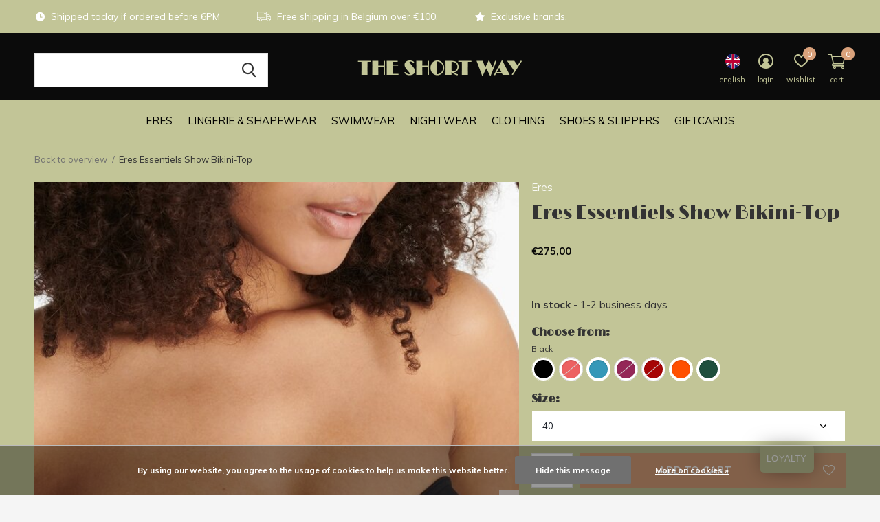

--- FILE ---
content_type: text/html;charset=utf-8
request_url: https://www.theshortwayshop.be/en/eres-essentiels-show-bikini-top.html
body_size: 10542
content:
<!doctype html>
<html class="new  " lang="en" dir="ltr">
	<head>
        <meta charset="utf-8"/>
<!-- [START] 'blocks/head.rain' -->
<!--

  (c) 2008-2026 Lightspeed Netherlands B.V.
  http://www.lightspeedhq.com
  Generated: 28-01-2026 @ 10:40:48

-->
<link rel="canonical" href="https://www.theshortwayshop.be/en/eres-essentiels-show-bikini-top.html"/>
<link rel="alternate" href="https://www.theshortwayshop.be/en/index.rss" type="application/rss+xml" title="New products"/>
<link href="https://cdn.webshopapp.com/assets/cookielaw.css?2025-02-20" rel="stylesheet" type="text/css"/>
<meta name="robots" content="noodp,noydir"/>
<meta property="og:url" content="https://www.theshortwayshop.be/en/eres-essentiels-show-bikini-top.html?source=facebook"/>
<meta property="og:site_name" content="The Short Way"/>
<meta property="og:title" content="Eres Essentiels Show Bikini-Top"/>
<meta property="og:description" content="Go for this iconic strapless bikini top by Eres with a U-shaped link between the cups! Shop online with free shipping as from €100!"/>
<meta property="og:image" content="https://cdn.webshopapp.com/shops/307091/files/489826586/eres-eres-essentiels-show-bikini-top.jpg"/>
<script src="https://app.dmws.plus/shop-assets/307091/dmws-plus-loader.js?id=0b8dbadf648dc02f6e15f54dbc39e6f3"></script>
<!--[if lt IE 9]>
<script src="https://cdn.webshopapp.com/assets/html5shiv.js?2025-02-20"></script>
<![endif]-->
<!-- [END] 'blocks/head.rain' -->
		<meta charset="utf-8">
		<meta http-equiv="x-ua-compatible" content="ie=edge">
		<title>Eres Essentiels Show Bikini-Top - The Short Way</title>
		<meta name="description" content="Go for this iconic strapless bikini top by Eres with a U-shaped link between the cups! Shop online with free shipping as from €100!">
		<meta name="keywords" content="Eres, Antwerp, swimwear, bikini, strapless, fashion, high end, comfort, grip, buy, shop, order, online">
		<meta name="theme-color" content="#ffffff">
		<meta name="MobileOptimized" content="320">
		<meta name="HandheldFriendly" content="true">
		<meta name="viewport" content="width=device-width,initial-scale=1,maximum-scale=1,viewport-fit=cover,target-densitydpi=device-dpi,shrink-to-fit=no">
		<meta name="author" content="https://www.dmws.nl">
		<link rel="preload" as="style" href="https://cdn.webshopapp.com/assets/gui-2-0.css?2025-02-20">
		<link rel="preload" as="style" href="https://cdn.webshopapp.com/assets/gui-responsive-2-0.css?2025-02-20">
		<link rel="preload" href="https://fonts.googleapis.com/css?family=Muli:100,300,400,500,600,700,800,900%7CLimelight:100,300,400,500,600,700,800,900" as="style">
		<link rel="preload" as="style" href="https://cdn.webshopapp.com/shops/307091/themes/175020/assets/fixed.css?2025121911354020201217084153">
    <link rel="preload" as="style" href="https://cdn.webshopapp.com/shops/307091/themes/175020/assets/screen.css?2025121911354020201217084153">
		<link rel="preload" as="style" href="https://cdn.webshopapp.com/shops/307091/themes/175020/assets/custom.css?2025121911354020201217084153">
		<link rel="preload" as="font" href="https://cdn.webshopapp.com/shops/307091/themes/175020/assets/icomoon.woff2?2025121911354020201217084153">
		<link rel="preload" as="script" href="https://cdn.webshopapp.com/assets/jquery-1-9-1.js?2025-02-20">
		<link rel="preload" as="script" href="https://cdn.webshopapp.com/assets/jquery-ui-1-10-1.js?2025-02-20">
		<link rel="preload" as="script" href="https://cdn.webshopapp.com/shops/307091/themes/175020/assets/scripts.js?2025121911354020201217084153">
		<link rel="preload" as="script" href="https://cdn.webshopapp.com/shops/307091/themes/175020/assets/custom.js?2025121911354020201217084153">
    <link rel="preload" as="script" href="https://cdn.webshopapp.com/assets/gui.js?2025-02-20">
		<link href="https://fonts.googleapis.com/css?family=Muli:100,300,400,500,600,700,800,900%7CLimelight:100,300,400,500,600,700,800,900" rel="stylesheet" type="text/css">
		<link rel="stylesheet" media="screen" href="https://cdn.webshopapp.com/assets/gui-2-0.css?2025-02-20">
		<link rel="stylesheet" media="screen" href="https://cdn.webshopapp.com/assets/gui-responsive-2-0.css?2025-02-20">
    <link rel="stylesheet" media="screen" href="https://cdn.webshopapp.com/shops/307091/themes/175020/assets/fixed.css?2025121911354020201217084153">
		<link rel="stylesheet" media="screen" href="https://cdn.webshopapp.com/shops/307091/themes/175020/assets/screen.css?2025121911354020201217084153">
		<link rel="stylesheet" media="screen" href="https://cdn.webshopapp.com/shops/307091/themes/175020/assets/custom.css?2025121911354020201217084153">
		<link rel="icon" type="image/x-icon" href="https://cdn.webshopapp.com/shops/307091/themes/175020/v/285164/assets/favicon.png?20201203172612">
		<link rel="apple-touch-icon" href="https://cdn.webshopapp.com/shops/307091/themes/175020/assets/apple-touch-icon.png?2025121911354020201217084153">
		<link rel="mask-icon" href="https://cdn.webshopapp.com/shops/307091/themes/175020/assets/safari-pinned-tab.svg?2025121911354020201217084153" color="#000000">
		<link rel="manifest" href="https://cdn.webshopapp.com/shops/307091/themes/175020/assets/manifest.json?2025121911354020201217084153">
		<link rel="preconnect" href="https://ajax.googleapis.com">
		<link rel="preconnect" href="//cdn.webshopapp.com/">
		<link rel="preconnect" href="https://fonts.googleapis.com">
		<link rel="preconnect" href="https://fonts.gstatic.com" crossorigin>
		<link rel="dns-prefetch" href="https://ajax.googleapis.com">
		<link rel="dns-prefetch" href="//cdn.webshopapp.com/">	
		<link rel="dns-prefetch" href="https://fonts.googleapis.com">
		<link rel="dns-prefetch" href="https://fonts.gstatic.com" crossorigin>
    <script src="https://cdn.webshopapp.com/assets/jquery-1-9-1.js?2025-02-20"></script>
    <script src="https://cdn.webshopapp.com/assets/jquery-ui-1-10-1.js?2025-02-20"></script>
		<meta name="msapplication-config" content="https://cdn.webshopapp.com/shops/307091/themes/175020/assets/browserconfig.xml?2025121911354020201217084153">
<meta property="og:title" content="Eres Essentiels Show Bikini-Top">
<meta property="og:type" content="website"> 
<meta property="og:description" content="Go for this iconic strapless bikini top by Eres with a U-shaped link between the cups! Shop online with free shipping as from €100!">
<meta property="og:site_name" content="The Short Way">
<meta property="og:url" content="https://www.theshortwayshop.be/">
<meta property="og:image" content="https://cdn.webshopapp.com/shops/307091/files/489826586/300x250x2/eres-eres-essentiels-show-bikini-top.jpg">
<meta itemprop="price" content="275.00"><meta itemprop="priceCurrency" content="EUR">
<meta name="twitter:title" content="Eres Essentiels Show Bikini-Top">
<meta name="twitter:description" content="Go for this iconic strapless bikini top by Eres with a U-shaped link between the cups! Shop online with free shipping as from €100!">
<meta name="twitter:site" content="The Short Way">
<meta name="twitter:card" content="https://cdn.webshopapp.com/shops/307091/themes/175020/v/285164/assets/logo.png?20201203172612">
<meta name="twitter:image" content="https://cdn.webshopapp.com/shops/307091/themes/175020/v/2622150/assets/banner-grid-banner-1-image.jpg?20251001171452">
<script type="application/ld+json">
  [
        {
      "@context": "http://schema.org",
      "@type": "Product", 
      "name": "Eres Eres Essentiels Show Bikini-Top",
      "url": "https://www.theshortwayshop.be/en/eres-essentiels-show-bikini-top.html",
      "brand": "Eres",      "description": "Go for this iconic strapless bikini top by Eres with a U-shaped link between the cups! Shop online with free shipping as from €100!",      "image": "https://cdn.webshopapp.com/shops/307091/files/489826586/300x250x2/eres-eres-essentiels-show-bikini-top.jpg",      "gtin13": "3599054370346",      "mpn": "Show",      "sku": "03140400P",      "offers": {
        "@type": "Offer",
        "price": "275.00",        "url": "https://www.theshortwayshop.be/en/eres-essentiels-show-bikini-top.html",
        "priceValidUntil": "2027-01-28",
        "priceCurrency": "EUR",
          "availability": "https://schema.org/InStock",
          "inventoryLevel": "3"
              }
          },
        {
      "@context": "http://schema.org/",
      "@type": "Organization",
      "url": "https://www.theshortwayshop.be/",
      "name": "The Short Way",
      "legalName": "The Short Way",
      "description": "Go for this iconic strapless bikini top by Eres with a U-shaped link between the cups! Shop online with free shipping as from €100!",
      "logo": "https://cdn.webshopapp.com/shops/307091/themes/175020/v/285164/assets/logo.png?20201203172612",
      "image": "https://cdn.webshopapp.com/shops/307091/themes/175020/v/2622150/assets/banner-grid-banner-1-image.jpg?20251001171452",
      "contactPoint": {
        "@type": "ContactPoint",
        "contactType": "Customer service",
        "telephone": "+3232329852"
      },
      "address": {
        "@type": "PostalAddress",
        "streetAddress": "Mechelsesteenweg 29",
        "addressLocality": "België",
        "postalCode": "2018 Antwerpen",
        "addressCountry": "EN"
      }
      ,
      "aggregateRating": {
          "@type": "AggregateRating",
          "bestRating": "5",
          "worstRating": "1",
          "ratingValue": "4,9",
          "reviewCount": "16",
          "url":""
      }
         
    },
    { 
      "@context": "http://schema.org", 
      "@type": "WebSite", 
      "url": "https://www.theshortwayshop.be/", 
      "name": "The Short Way",
      "description": "Go for this iconic strapless bikini top by Eres with a U-shaped link between the cups! Shop online with free shipping as from €100!",
      "author": [
        {
          "@type": "Organization",
          "url": "https://www.dmws.nl/",
          "name": "DMWS B.V.",
          "address": {
            "@type": "PostalAddress",
            "streetAddress": "Klokgebouw 195 (Strijp-S)",
            "addressLocality": "Eindhoven",
            "addressRegion": "NB",
            "postalCode": "5617 AB",
            "addressCountry": "NL"
          }
        }
      ]
    }
  ]
</script>    	</head>
	<body>
  	    <ul class="hidden-data hidden"><li>307091</li><li>175020</li><li>ja</li><li>en</li><li>live</li><li>info//theshortway/be</li><li>https://www.theshortwayshop.be/en/</li></ul><div id="root" ><header id="top" class="v1 static"><p id="logo" class="text-center"><a href="https://www.theshortwayshop.be/en/" accesskey="h"><img src="https://cdn.webshopapp.com/shops/307091/themes/175020/v/285164/assets/logo.png?20201203172612" alt="Beautiful luxurious lingerie, swimwear, nightwear and comfortable clothes in Antwerp."></a></p><nav id="skip"><ul><li><a href="#nav" accesskey="n">Ga naar navigatie (n)</a></li><li><a href="#content" accesskey="c">Ga naar inhoud (c)</a></li><li><a href="#footer" accesskey="f">Ga naar footer (f)</a></li></ul></nav><nav id="nav" aria-label="Choose a category" class="align-center dropdown-color"><ul><li class="menu-uppercase"><a  href="https://www.theshortwayshop.be/en/eres/">ERES</a><ul><li><a href="https://www.theshortwayshop.be/en/eres/lingerie/">Lingerie</a><ul><li><a href="https://www.theshortwayshop.be/en/eres/lingerie/bras/">Bras</a></li><li><a href="https://www.theshortwayshop.be/en/eres/lingerie/knickers/">Knickers</a></li><li><a href="https://www.theshortwayshop.be/en/eres/lingerie/bodysuits/">Bodysuits</a></li></ul></li><li><a href="https://www.theshortwayshop.be/en/eres/swimwear/">Swimwear</a><ul><li><a href="https://www.theshortwayshop.be/en/eres/swimwear/swimsuits/">Swimsuits</a></li><li><a href="https://www.theshortwayshop.be/en/eres/swimwear/bikinis/">Bikinis</a></li></ul></li><li><a href="https://www.theshortwayshop.be/en/eres/clothing/">Clothing</a></li><li><a href="https://www.theshortwayshop.be/en/eres/nightwear-homewear/">Nightwear &amp; Homewear</a></li><li><a href="https://www.theshortwayshop.be/en/eres/activewear/">Activewear</a></li><li><a href="https://www.theshortwayshop.be/en/eres/accessories/">Accessories</a></li></ul></li><li class="menu-uppercase"><a  href="https://www.theshortwayshop.be/en/lingerie-shapewear/">Lingerie &amp; Shapewear</a><ul><li><a href="https://www.theshortwayshop.be/en/lingerie-shapewear/bras/">Bras</a><ul><li><a href="https://www.theshortwayshop.be/en/lingerie-shapewear/bras/bralettes/">Bralettes</a></li><li><a href="https://www.theshortwayshop.be/en/lingerie-shapewear/bras/underwired-bras/">Underwired Bras</a></li><li><a href="https://www.theshortwayshop.be/en/lingerie-shapewear/bras/padded-bras/">Padded Bras</a></li><li><a href="https://www.theshortwayshop.be/en/lingerie-shapewear/bras/push-up-bras/">Push-Up Bras</a></li><li><a href="https://www.theshortwayshop.be/en/lingerie-shapewear/bras/strapless-bras/">Strapless Bras</a></li><li><a href="https://www.theshortwayshop.be/en/lingerie-shapewear/bras/sports-bras/">Sports Bras</a></li></ul></li><li><a href="https://www.theshortwayshop.be/en/lingerie-shapewear/knickers/">Knickers</a><ul><li><a href="https://www.theshortwayshop.be/en/lingerie-shapewear/knickers/thongs/">Thongs</a></li><li><a href="https://www.theshortwayshop.be/en/lingerie-shapewear/knickers/knickers/">Knickers</a></li><li><a href="https://www.theshortwayshop.be/en/lingerie-shapewear/knickers/shorties/">Shorties</a></li><li><a href="https://www.theshortwayshop.be/en/lingerie-shapewear/knickers/high-waist-knickers/">High-Waist Knickers</a></li></ul></li><li><a href="https://www.theshortwayshop.be/en/lingerie-shapewear/suspender-belts/">Suspender Belts</a></li><li><a href="https://www.theshortwayshop.be/en/lingerie-shapewear/bodysuits/">Bodysuits</a></li><li><a href="https://www.theshortwayshop.be/en/lingerie-shapewear/undershirts/">Undershirts</a></li><li><a href="https://www.theshortwayshop.be/en/lingerie-shapewear/shapewear/">Shapewear</a></li><li><a href="https://www.theshortwayshop.be/en/lingerie-shapewear/accessories/">Accessories</a></li></ul></li><li class="menu-uppercase"><a  href="https://www.theshortwayshop.be/en/swimwear/">Swimwear</a><ul><li><a href="https://www.theshortwayshop.be/en/swimwear/swimsuits/">Swimsuits</a></li><li><a href="https://www.theshortwayshop.be/en/swimwear/bikinis/">Bikinis</a></li><li><a href="https://www.theshortwayshop.be/en/swimwear/cover-ups/">Cover-Ups</a></li><li><a href="https://www.theshortwayshop.be/en/swimwear/accessories/">Accessories</a></li></ul></li><li class="menu-uppercase"><a  href="https://www.theshortwayshop.be/en/nightwear/">Nightwear</a><ul><li><a href="https://www.theshortwayshop.be/en/nightwear/nightdresses/">Nightdresses</a></li><li><a href="https://www.theshortwayshop.be/en/nightwear/pyjamas/">Pyjamas</a></li><li><a href="https://www.theshortwayshop.be/en/nightwear/silk-nightwear/">Silk Nightwear</a></li><li><a href="https://www.theshortwayshop.be/en/nightwear/robes/">Robes</a></li><li><a href="https://www.theshortwayshop.be/en/nightwear/accessories/">Accessories</a></li></ul></li><li class="menu-uppercase"><a  href="https://www.theshortwayshop.be/en/clothing/">Clothing</a><ul><li><a href="https://www.theshortwayshop.be/en/clothing/dresses/">Dresses</a></li><li><a href="https://www.theshortwayshop.be/en/clothing/t-shirts-tops/">T-Shirts &amp; Tops</a></li><li><a href="https://www.theshortwayshop.be/en/clothing/shorts-trousers/">Shorts &amp; Trousers</a></li><li><a href="https://www.theshortwayshop.be/en/clothing/homewear-jogging-suits/">Homewear &amp; Jogging Suits</a></li><li><a href="https://www.theshortwayshop.be/en/clothing/accessories/">Accessories</a></li></ul></li><li class="menu-uppercase"><a  href="https://www.theshortwayshop.be/en/shoes-slippers/">Shoes &amp; Slippers</a></li><li class="menu-uppercase"><a  href="https://www.theshortwayshop.be/en/giftcards/">Giftcards</a></li></ul><ul><li class="search"><a href="./"><i class="icon-zoom2"></i><span>search</span></a></li><li class="lang"><a class="nl" href="./"><img src="https://cdn.webshopapp.com/shops/307091/themes/175020/assets/flag-en.svg?2025121911354020201217084153" alt="English" width="22" height="22"><span>english</span></a><ul><li><a title="Nederlands" lang="nl" href="https://www.theshortwayshop.be/nl/go/product/161201398"><img src="https://cdn.webshopapp.com/shops/307091/themes/175020/assets/flag-nl.svg?2025121911354020201217084153" alt="Nederlands" width="18" height="18"><span>Nederlands</span></a></li><li><a title="English" lang="en" href="https://www.theshortwayshop.be/en/go/product/161201398"><img src="https://cdn.webshopapp.com/shops/307091/themes/175020/assets/flag-en.svg?2025121911354020201217084153" alt="English" width="18" height="18"><span>English</span></a></li></ul></li><li class="login"><a href=""><i class="icon-user-circle"></i><span>login</span></a></li><li class="fav"><a class="open-login"><i class="icon-heart-strong"></i><span>wishlist</span><span class="no items" data-wishlist-items>0</span></a></li><li class="cart"><a href="https://www.theshortwayshop.be/en/cart/"><i class="icon-cart2"></i><span>cart</span><span class="no">0</span></a></li></ul></nav><div class="bar"><ul class="list-usp"><li><i class="icon-time"></i> Shipped today if ordered before 6PM</li><li><i class="icon-truck"></i> Free shipping in Belgium over €100.</li><li><i class="icon-star"></i> Exclusive brands.</li></ul></div><form action="https://www.theshortwayshop.be/en/search/" method="get" id="formSearch" data-search-type="desktop"><p><label for="q">Search...</label><input id="q" name="q" type="search" value="" autocomplete="off" required data-input="desktop"><button type="submit">Search</button></p><div class="search-autocomplete" data-search-type="desktop"><ul class="list-cart small m0"></ul></div></form><div class="module-product-bar custom-colors"><figure><img src="https://dummyimage.com/45x45/fff.png/fff" data-src="https://cdn.webshopapp.com/shops/307091/files/489826586/90x90x1/eres-essentiels-show-bikini-top.jpg" alt="Eres Essentiels Show Bikini-Top" width="45" height="45"></figure><h3> Eres Essentiels Show Bikini-Top</h3><p class="price">
      €275,00
          </p><p class="link-btn"><a href="https://www.theshortwayshop.be/en/cart/add/319222695/">Add to cart</a></p></div></header><main id="content"><nav class="nav-breadcrumbs desktop-only"><ul><li><a href="https://www.theshortwayshop.be/en/">Back to overview</a></li><li>Eres Essentiels Show Bikini-Top</li></ul></nav><article class="module-product"><ul class="list-product slider"><li ><a data-fancybox-group="gallery" href="https://cdn.webshopapp.com/shops/307091/files/489826586/image.jpg"><img src="https://cdn.webshopapp.com/shops/307091/files/489826586/660x900x1/eres-eres-essentiels-show-bikini-top.jpg" alt="Eres Essentiels Show Bikini-Top" ></a><ul class="label"><li class="btn  active mobile-only"><a href="javascript:;" class="add-to-wishlist" data-url="https://www.theshortwayshop.be/en/account/wishlistAdd/161201398/?variant_id=319222695" data-id="161201398"><i class="icon-heart-outline"></i><span>Add to wishlist</span></a></li></ul></li><li ><a data-fancybox-group="gallery" href="https://cdn.webshopapp.com/shops/307091/files/489826588/image.jpg"><img src="https://cdn.webshopapp.com/shops/307091/files/489826588/660x900x1/eres-eres-essentiels-show-bikini-top.jpg" alt="Eres Essentiels Show Bikini-Top" ></a></li><li ><a data-fancybox-group="gallery" href="https://cdn.webshopapp.com/shops/307091/files/489826597/image.jpg"><img src="https://cdn.webshopapp.com/shops/307091/files/489826597/660x900x1/eres-eres-essentiels-show-bikini-top.jpg" alt="Eres Essentiels Show Bikini-Top" ></a></li><li ><a data-fancybox-group="gallery" href="https://cdn.webshopapp.com/shops/307091/files/489826590/image.jpg"><img src="https://cdn.webshopapp.com/shops/307091/files/489826590/660x900x1/eres-eres-essentiels-show-bikini-top.jpg" alt="Eres Essentiels Show Bikini-Top" ></a></li><li ><a data-fancybox-group="gallery" href="https://cdn.webshopapp.com/shops/307091/files/489826600/image.jpg"><img src="https://cdn.webshopapp.com/shops/307091/files/489826600/660x900x1/eres-eres-essentiels-show-bikini-top.jpg" alt="Eres Essentiels Show Bikini-Top" ></a></li><li ><a data-fancybox-group="gallery" href="https://cdn.webshopapp.com/shops/307091/files/489826605/image.jpg"><img src="https://cdn.webshopapp.com/shops/307091/files/489826605/660x900x1/eres-eres-essentiels-show-bikini-top.jpg" alt="Eres Essentiels Show Bikini-Top" ></a></li><li ><a data-fancybox-group="gallery" href="https://cdn.webshopapp.com/shops/307091/files/489826603/image.jpg"><img src="https://cdn.webshopapp.com/shops/307091/files/489826603/660x900x1/eres-eres-essentiels-show-bikini-top.jpg" alt="Eres Essentiels Show Bikini-Top" ></a></li><li ><a data-fancybox-group="gallery" href="https://cdn.webshopapp.com/shops/307091/files/489826589/image.jpg"><img src="https://cdn.webshopapp.com/shops/307091/files/489826589/660x900x1/eres-eres-essentiels-show-bikini-top.jpg" alt="Eres Essentiels Show Bikini-Top" ></a></li><li ><a data-fancybox-group="gallery" href="https://cdn.webshopapp.com/shops/307091/files/489826593/image.jpg"><img src="https://cdn.webshopapp.com/shops/307091/files/489826593/660x900x1/eres-eres-essentiels-show-bikini-top.jpg" alt="Eres Essentiels Show Bikini-Top" ></a></li><li ><a data-fancybox-group="gallery" href="https://cdn.webshopapp.com/shops/307091/files/489826591/image.jpg"><img src="https://cdn.webshopapp.com/shops/307091/files/489826591/660x900x1/eres-eres-essentiels-show-bikini-top.jpg" alt="Eres Essentiels Show Bikini-Top" ></a></li></ul><div><header><p><a href="https://www.theshortwayshop.be/en/brands/eres/">Eres</a></p><h1>Eres Essentiels Show Bikini-Top</h1></header><form action="https://www.theshortwayshop.be/en/cart/add/319222695/" id="product_configure_form" method="post" class="form-product" data-url="https://www.theshortwayshop.be/en/cart/add/319222695/"><div class="fieldset"><p class="price">
          €275,00
                                                </p><ul class="list-plain"></ul><p><span class="strong">
                                                    
                                                    In stock
                                
                                  </span>
          - 1-2 business days                  </p><div data-id="319222695" data-url="https://www.theshortwayshop.be/en/eres-essentiels-show-bikini-top.html?format=json" class="dmws-p_w8g0f1-color-picker--product-page" id="dmws-p_w8g0f1-color-picker-319222695"><span class="dmws-p_w8g0f1-color-picker--color-chosen"><h4>Choose from:</h4><label class="dmws-p_w8g0f1-color-picker--chosen"></label></span><div class="dmws-p_w8g0f1-color-picker--custom-color"></div><div class="dmws-p_w8g0f1-color-picker--options"><div class="dmws-p_w8g0f1-color-picker--options-option"><h4>Size:</h4><select data-title="Size" name="option[size]" select-id="product_configure_option_size"><option value="40" selected="selected">40</option><option value="42" >42</option><option value="44" >44</option></select></div></div></div><input type="hidden" name="bundle_id" id="product_configure_bundle_id" value=""><div class="product-configure"><div class="product-configure-options" aria-label="Select an option of the product. This will reload the page to show the new option." role="region"><div class="product-configure-options-option"><label for="product_configure_option_colour">Colour: <em aria-hidden="true">*</em></label><select name="matrix[colour]" id="product_configure_option_colour" onchange="document.getElementById('product_configure_form').action = 'https://www.theshortwayshop.be/en/product/matrix/161201398/'; document.getElementById('product_configure_form').submit();" aria-required="true"><option value="Black" selected="selected">Black</option><option value="Corail">Corail</option><option value="Persane">Persane</option><option value="Quetsche">Quetsche</option><option value="Reinette">Reinette</option><option value="Rooibos">Rooibos</option><option value="Scarabee">Scarabee</option></select><div class="product-configure-clear"></div></div><div class="product-configure-options-option"><label for="product_configure_option_size">Size: <em aria-hidden="true">*</em></label><select name="matrix[size]" id="product_configure_option_size" onchange="document.getElementById('product_configure_form').action = 'https://www.theshortwayshop.be/en/product/matrix/161201398/'; document.getElementById('product_configure_form').submit();" aria-required="true"><option value="40" selected="selected">40</option><option value="42">42</option><option value="44">44</option></select><div class="product-configure-clear"></div></div></div><input type="hidden" name="matrix_non_exists" value=""></div></div><p class="submit m15"><input type="number" name="quantity" value="1"><button class="add-to-cart-button" type="submit">Add to cart</button><a href="javascript:;" class="open-login"><i class="icon-heart-outline"></i><span>Login for wishlist</span></a></p><p class="link-btn"><a href="javascript:;" id="checkoutButton" class="a">Pay direct</a></p><ul class="list-usp"><li><i class="icon-truck"></i><span class="strong">Free shipping</span> From €100,-</li><li class="countdown hidden"><i class="icon-box"></i><span class="strong">Shipped today?</span>
          You got 
          <b id="mycountdown">00 : 00 : <span class="overlay-g">00</span></b></li></ul><div class="tabs-a m55"><nav><ul><li><a href="./">Description</a></li><li><a href="./">Share</a></li></ul></nav><div><div><p>Go for this iconic strapless bikini top by Eres with a U-shaped link between the cups!</p></div><div><ul class="list-social b"><li><a onclick="return !window.open(this.href,'Eres Essentiels Show Bikini-Top', 'width=500,height=500')" target="_blank" href="https://www.facebook.com/sharer/sharer.php?u=https://www.theshortwayshop.be/en/eres-essentiels-show-bikini-top.html"><i class="icon-facebook"></i> Facebook</a></li><li><a href="whatsapp://send?text=https://www.theshortwayshop.be/en/eres-essentiels-show-bikini-top.html" data-action="share/whatsapp/share"><i class="icon-whatsapp"></i> Whatsapp</a></li></ul></div></div></div><p class="check"><input class="compare-check" id="add_compare_161201398" type="checkbox" value="" data-add-url="https://www.theshortwayshop.be/en/compare/add/319222695/" data-del-url="https://www.theshortwayshop.be/en/compare/delete/319222695/" data-id="161201398"  /><label for="add_compare_161201398">Add to comparison list</label></p></form></div></article><div class="cols-d m70 product-content"><article><h5 class="s28 m10">Product description</h5><h2>Description:</h2><p>As the ultimate bandeau bikini top with a U-shaped link that separates its pleated cups and side stays, this iconic style by Eres is famous for its graphic and feminine cut.</p><p>Show is the iconic Eres bandeau. Its U-shaped link, a signature Eres feature, and shirring on the bust add volume, perfect for accentuating small busts.</p><h2>Size:</h2><p>The sizes mentioned are the French sizes, please choose your largest size.</p></article></div><article class="m40"><header class="heading-mobile text-left"><h5 class="s28 m10">Related articles</h5></header><ul class="list-collection slider"><li class=" disable-button" data-url="https://www.theshortwayshop.be/en/eres-essentiels-remember-bikini-bottom.html?format=json" data-image-size="410x610x"><div class="img"><figure><a href="https://www.theshortwayshop.be/en/eres-essentiels-remember-bikini-bottom.html"><img src="https://dummyimage.com/660x900/fff.png/fff" data-src="https://cdn.webshopapp.com/shops/307091/files/489827322/660x900x1/eres-essentiels-remember-bikini-bottom.jpg" alt="Eres Essentiels Remember Bikini-Bottom" width="310" height="430" class="first-image"></a></figure><p class="btn"><a href="javascript:;" class="open-login"><i class="icon-heart"></i><span>Login for wishlist</span></a></p></div><ul class="label"></ul><h3 class="mobile-nobrand"><a href="https://www.theshortwayshop.be/en/eres-essentiels-remember-bikini-bottom.html">Eres Essentiels Remember Bikini-Bottom</a></h3><p class="price">€210,00              </p><div data-id="319223126" data-url="https://www.theshortwayshop.be/en/eres-essentiels-remember-bikini-bottom.html?format=json"  id="dmws-p_w8g0f1-color-picker-319223126"><div class="dmws-p_w8g0f1-color-picker--custom-color"></div></div></li><li class=" disable-button" data-url="https://www.theshortwayshop.be/en/eres-essentiels-fripon-bikini-bottom.html?format=json" data-image-size="410x610x"><div class="img"><figure><a href="https://www.theshortwayshop.be/en/eres-essentiels-fripon-bikini-bottom.html"><img src="https://dummyimage.com/660x900/fff.png/fff" data-src="https://cdn.webshopapp.com/shops/307091/files/489880837/660x900x1/eres-essentiels-fripon-bikini-bottom.jpg" alt="Eres Essentiels Fripon Bikini-Bottom" width="310" height="430" class="first-image"></a></figure><p class="btn"><a href="javascript:;" class="open-login"><i class="icon-heart"></i><span>Login for wishlist</span></a></p></div><ul class="label"></ul><h3 class="mobile-nobrand"><a href="https://www.theshortwayshop.be/en/eres-essentiels-fripon-bikini-bottom.html">Eres Essentiels Fripon Bikini-Bottom</a></h3><p class="price">€180,00              </p><div data-id="319246026" data-url="https://www.theshortwayshop.be/en/eres-essentiels-fripon-bikini-bottom.html?format=json"  id="dmws-p_w8g0f1-color-picker-319246026"><div class="dmws-p_w8g0f1-color-picker--custom-color"></div></div></li><li class=" disable-button" data-url="https://www.theshortwayshop.be/en/eres-essentiels-succes-bikini-bottom.html?format=json" data-image-size="410x610x"><div class="img"><figure><a href="https://www.theshortwayshop.be/en/eres-essentiels-succes-bikini-bottom.html"><img src="https://dummyimage.com/660x900/fff.png/fff" data-src="https://cdn.webshopapp.com/shops/307091/files/489879366/660x900x1/eres-essentiels-succes-bikini-bottom.jpg" alt="Eres Essentiels Succès Bikini-Bottom" width="310" height="430" class="first-image"></a></figure><p class="btn"><a href="javascript:;" class="open-login"><i class="icon-heart"></i><span>Login for wishlist</span></a></p></div><ul class="label"></ul><h3 class="mobile-nobrand"><a href="https://www.theshortwayshop.be/en/eres-essentiels-succes-bikini-bottom.html">Eres Essentiels Succès Bikini-Bottom</a></h3><p class="price">€185,00              </p><div data-id="319244989" data-url="https://www.theshortwayshop.be/en/eres-essentiels-succes-bikini-bottom.html?format=json"  id="dmws-p_w8g0f1-color-picker-319244989"><div class="dmws-p_w8g0f1-color-picker--custom-color"></div></div></li><li class=" disable-button" data-url="https://www.theshortwayshop.be/en/eres-essentiels-malou-bikini-bottom.html?format=json" data-image-size="410x610x"><div class="img"><figure><a href="https://www.theshortwayshop.be/en/eres-essentiels-malou-bikini-bottom.html"><img src="https://dummyimage.com/660x900/fff.png/fff" data-src="https://cdn.webshopapp.com/shops/307091/files/489884278/660x900x1/eres-essentiels-malou-bikini-bottom.jpg" alt="Eres Essentiels Malou Bikini-Bottom" width="310" height="430" class="first-image"></a></figure><p class="btn"><a href="javascript:;" class="open-login"><i class="icon-heart"></i><span>Login for wishlist</span></a></p></div><ul class="label"></ul><h3 class="mobile-nobrand"><a href="https://www.theshortwayshop.be/en/eres-essentiels-malou-bikini-bottom.html">Eres Essentiels Malou Bikini-Bottom</a></h3><p class="price">€170,00              </p><div data-id="319249359" data-url="https://www.theshortwayshop.be/en/eres-essentiels-malou-bikini-bottom.html?format=json"  id="dmws-p_w8g0f1-color-picker-319249359"><div class="dmws-p_w8g0f1-color-picker--custom-color"></div></div></li><li class=" disable-button" data-url="https://www.theshortwayshop.be/en/eres-essentiels-cavale-bikini-bottom.html?format=json" data-image-size="410x610x"><div class="img"><figure><a href="https://www.theshortwayshop.be/en/eres-essentiels-cavale-bikini-bottom.html"><img src="https://dummyimage.com/660x900/fff.png/fff" data-src="https://cdn.webshopapp.com/shops/307091/files/489822553/660x900x1/eres-essentiels-cavale-bikini-bottom.jpg" alt="Eres Essentiels Cavale Bikini-Bottom" width="310" height="430" class="first-image"></a></figure><p class="btn"><a href="javascript:;" class="open-login"><i class="icon-heart"></i><span>Login for wishlist</span></a></p></div><ul class="label"></ul><h3 class="mobile-nobrand"><a href="https://www.theshortwayshop.be/en/eres-essentiels-cavale-bikini-bottom.html">Eres Essentiels Cavale Bikini-Bottom</a></h3><p class="price">€195,00              </p><div data-id="319221380" data-url="https://www.theshortwayshop.be/en/eres-essentiels-cavale-bikini-bottom.html?format=json"  id="dmws-p_w8g0f1-color-picker-319221380"><div class="dmws-p_w8g0f1-color-picker--custom-color"></div></div></li><li class=" disable-button" data-url="https://www.theshortwayshop.be/en/eres-essentiels-coulisses-bikini-bottom.html?format=json" data-image-size="410x610x"><div class="img"><figure><a href="https://www.theshortwayshop.be/en/eres-essentiels-coulisses-bikini-bottom.html"><img src="https://dummyimage.com/660x900/fff.png/fff" data-src="https://cdn.webshopapp.com/shops/307091/files/489825556/660x900x1/eres-essentiels-coulisses-bikini-bottom.jpg" alt="Eres Essentiels Coulisses Bikini-Bottom" width="310" height="430" class="first-image"></a></figure><p class="btn"><a href="javascript:;" class="open-login"><i class="icon-heart"></i><span>Login for wishlist</span></a></p></div><ul class="label"></ul><h3 class="mobile-nobrand"><a href="https://www.theshortwayshop.be/en/eres-essentiels-coulisses-bikini-bottom.html">Eres Essentiels Coulisses Bikini-Bottom</a></h3><p class="price">€205,00              </p><div data-id="319222304" data-url="https://www.theshortwayshop.be/en/eres-essentiels-coulisses-bikini-bottom.html?format=json"  id="dmws-p_w8g0f1-color-picker-319222304"><div class="dmws-p_w8g0f1-color-picker--custom-color"></div></div></li><li class=" disable-button" data-url="https://www.theshortwayshop.be/en/eres-essentiels-gredin-bikini-bottom.html?format=json" data-image-size="410x610x"><div class="img"><figure><a href="https://www.theshortwayshop.be/en/eres-essentiels-gredin-bikini-bottom.html"><img src="https://dummyimage.com/660x900/fff.png/fff" data-src="https://cdn.webshopapp.com/shops/307091/files/489826980/660x900x1/eres-essentiels-gredin-bikini-bottom.jpg" alt="Eres Essentiels Gredin Bikini-Bottom" width="310" height="430" class="first-image"></a></figure><p class="btn"><a href="javascript:;" class="open-login"><i class="icon-heart"></i><span>Login for wishlist</span></a></p></div><ul class="label"></ul><h3 class="mobile-nobrand"><a href="https://www.theshortwayshop.be/en/eres-essentiels-gredin-bikini-bottom.html">Eres Essentiels Gredin Bikini-Bottom</a></h3><p class="price">€220,00              </p><div data-id="319222863" data-url="https://www.theshortwayshop.be/en/eres-essentiels-gredin-bikini-bottom.html?format=json"  id="dmws-p_w8g0f1-color-picker-319222863"><div class="dmws-p_w8g0f1-color-picker--custom-color"></div></div></li></ul></article><article><header class="heading-mobile text-left"><h5 class="s28 m10">Recent articles</h5></header><ul class="list-collection compact"><li class="single no-ajax text-left"><div class="img"><figure><img src="https://cdn.webshopapp.com/shops/307091/files/489826586/660x900x1/eres-essentiels-show-bikini-top.jpg" alt="Eres Essentiels Show Bikini-Top" width="310" height="430"></figure><form class="desktop-only" action="https://www.theshortwayshop.be/en/eres-essentiels-show-bikini-top.html" method="post"><p><button class="w100" type="submit">View product</button></p></form></div><h2><a href="https://www.theshortwayshop.be/en/eres-essentiels-show-bikini-top.html">Eres Essentiels Show Bikini-Top</a></h2><p class="price">€275,00</p></li></ul></article></main><aside id="cart"><h5>Cart</h5><p>
    You have no items in your shopping cart...
  </p><p class="submit"><span><span>Amount to free shipping</span> €100,00</span><span class="strong"><span>Total incl. tax</span> €0,00</span><a href="https://www.theshortwayshop.be/en/cart/">Checkout</a></p></aside><form action="https://www.theshortwayshop.be/en/account/loginPost/" method="post" id="login"><h5>Login</h5><p><label for="lc">Email address</label><input type="email" id="lc" name="email" autocomplete='email' placeholder="Email address" required></p><p><label for="ld">Password</label><input type="password" id="ld" name="password" autocomplete='current-password' placeholder="Password" required><a href="https://www.theshortwayshop.be/en/account/password/">Forgot your password?</a></p><p><button class="side-login-button" type="submit">Login</button></p><footer><ul class="list-checks"><li>All your orders and returns in one place</li><li>The ordering process is even faster</li><li>Your shopping cart stored, always and everywhere</li></ul><p class="link-btn"><a class="" href="https://www.theshortwayshop.be/en/account/register/">Create an account</a></p></footer><input type="hidden" name="key" value="9f5241d28b67bfc67721f6320450d16f" /><input type="hidden" name="type" value="login" /></form><p id="compare-btn" ><a class="open-compare"><i class="icon-compare"></i><span>compare</span><span class="compare-items" data-compare-items>0</span></a></p><aside id="compare"><h5>Compare products</h5><ul class="list-cart compare-products"></ul><p class="submit"><span>You can compare a maximum of 5 products</span><a href="https://www.theshortwayshop.be/en/compare/">Start comparison</a></p></aside><footer id="footer"><nav><div><h3>Customer service</h3><ul><li><a href="https://www.theshortwayshop.be/en/service/about/">About us</a></li><li><a href="https://www.theshortwayshop.be/en/service/general-terms-conditions/">Terms &amp; Conditions</a></li><li><a href="https://www.theshortwayshop.be/en/service/disclaimer/">Disclaimer</a></li><li><a href="https://www.theshortwayshop.be/en/service/privacy-policy/">Privacy Policy</a></li><li><a href="https://www.theshortwayshop.be/en/service/payment-methods/">Payment methods</a></li><li><a href="https://www.theshortwayshop.be/en/service/shipping-returns/">Shipping &amp; Returns</a></li><li><a href="https://www.theshortwayshop.be/en/service/">Customer service</a></li><li><a href="https://www.theshortwayshop.be/en/sitemap/">Sitemap</a></li><li><a href="https://www.theshortwayshop.be/en/service/loyalty/">Loyalty</a></li><li><a href="https://www.theshortwayshop.be/en/service/size-charts/">Size Charts</a></li></ul></div><div><h3>My account</h3><ul><li><a href="https://www.theshortwayshop.be/en/account/" title="Register">Register</a></li><li><a href="https://www.theshortwayshop.be/en/account/orders/" title="My orders">My orders</a></li><li><a href="https://www.theshortwayshop.be/en/account/wishlist/" title="My wishlist">My wishlist</a></li><li><a href="https://www.theshortwayshop.be/en/compare/">Compare products</a></li></ul></div><div><h3>Categories</h3><ul><li><a href="https://www.theshortwayshop.be/en/eres/">ERES</a></li><li><a href="https://www.theshortwayshop.be/en/lingerie-shapewear/">Lingerie &amp; Shapewear</a></li><li><a href="https://www.theshortwayshop.be/en/swimwear/">Swimwear</a></li><li><a href="https://www.theshortwayshop.be/en/nightwear/">Nightwear</a></li><li><a href="https://www.theshortwayshop.be/en/clothing/">Clothing</a></li><li><a href="https://www.theshortwayshop.be/en/shoes-slippers/">Shoes &amp; Slippers</a></li><li><a href="https://www.theshortwayshop.be/en/giftcards/">Giftcards</a></li></ul></div><div><h3>About us</h3><ul class="contact-footer m10"><li><span class="strong">The Short Way</span></li><li>Mechelsesteenweg 29</li><li>2018 Antwerpen</li><li>België</li></ul><ul class="contact-footer m10"><li>Parking: Hemelstraat 11</li><li>2018 Antwerpen</li></ul></div><div class="double"><ul class="link-btn"><li><a href="tel:+3232329852" class="a">Call us</a></li><li><a href="/cdn-cgi/l/email-protection#7910171f16390d111c0a11160b0d0e1800571b1c" class="a">Email us</a></li></ul><ul class="list-social"><li><a rel="external" href="https://www.facebook.com/theshortway"><i class="icon-facebook"></i><span>Facebook</span></a></li><li><a rel="external" href="https://www.instagram.com/theshortwayantwerp"><i class="icon-instagram"></i><span>Instagram</span></a></li></ul></div><figure><img data-src="https://cdn.webshopapp.com/shops/307091/themes/175020/assets/logo-upload-footer.png?2025121911354020201217084153" alt="Beautiful luxurious lingerie, swimwear, nightwear and comfortable clothes in Antwerp." width="180" height="40"></figure></nav><ul class="list-payments"><li><img data-src="https://cdn.webshopapp.com/shops/307091/themes/175020/assets/z-cash.png?2025121911354020201217084153" alt="cash" width="45" height="21"></li><li><img data-src="https://cdn.webshopapp.com/shops/307091/themes/175020/assets/z-ideal.png?2025121911354020201217084153" alt="ideal" width="45" height="21"></li><li><img data-src="https://cdn.webshopapp.com/shops/307091/themes/175020/assets/z-mastercard.png?2025121911354020201217084153" alt="mastercard" width="45" height="21"></li><li><img data-src="https://cdn.webshopapp.com/shops/307091/themes/175020/assets/z-visa.png?2025121911354020201217084153" alt="visa" width="45" height="21"></li><li><img data-src="https://cdn.webshopapp.com/shops/307091/themes/175020/assets/z-mistercash.png?2025121911354020201217084153" alt="mistercash" width="45" height="21"></li><li><img data-src="https://cdn.webshopapp.com/shops/307091/themes/175020/assets/z-maestro.png?2025121911354020201217084153" alt="maestro" width="45" height="21"></li><li><img data-src="https://cdn.webshopapp.com/shops/307091/themes/175020/assets/z-belfius.png?2025121911354020201217084153" alt="belfius" width="45" height="21"></li><li><img data-src="https://cdn.webshopapp.com/shops/307091/themes/175020/assets/z-americanexpress.png?2025121911354020201217084153" alt="americanexpress" width="45" height="21"></li><li><img data-src="https://cdn.webshopapp.com/shops/307091/themes/175020/assets/z-kbc.png?2025121911354020201217084153" alt="kbc" width="45" height="21"></li><li><img data-src="https://cdn.webshopapp.com/shops/307091/themes/175020/assets/z-inghomepay.png?2025121911354020201217084153" alt="inghomepay" width="45" height="21"></li><li><img data-src="https://cdn.webshopapp.com/shops/307091/themes/175020/assets/z-cartesbancaires.png?2025121911354020201217084153" alt="cartesbancaires" width="45" height="21"></li><li><img data-src="https://cdn.webshopapp.com/shops/307091/themes/175020/assets/z-paypal.png?2025121911354020201217084153" alt="paypal" width="45" height="21"></li></ul><p class="copyright">© Copyright <span class="date">2019</span> - Theme By <a href="https://dmws.nl/themes/" target="_blank">DMWS</a>  - <a href="https://www.theshortwayshop.be/en/rss/">RSS feed</a></p></footer><div class="rich-snippet text-center"><div><span class="strong">The Short Way</span><span><span> 4,9</span> / <span>5</span></span> -
    <span> 16 </span> Reviews @ <a target="_blank" href="">Google</a></div></div><script data-cfasync="false" src="/cdn-cgi/scripts/5c5dd728/cloudflare-static/email-decode.min.js"></script><script>
   var mobilemenuOpenSubsOnly = '1';
    	var instaUser = '17841405507422177';
   	var amount = '12';
 	    var showSecondImage = 1;
  var newsLetterSeconds = '3';
   var test = 'test';
	var basicUrl = 'https://www.theshortwayshop.be/en/';
  var ajaxTranslations = {"Add to cart":"Add to cart","Wishlist":"Wishlist","Add to wishlist":"Add to wishlist","Compare":"Compare","Add to compare":"Add to comparison","Brands":"Brands","Discount":"Discount","Delete":"Delete","Total excl. VAT":"Total excl. VAT","Shipping costs":"Shipping costs","Total incl. VAT":"Total incl. tax","Read more":"Read more","Read less":"Read less","No products found":"No products found","View all results":"View all results","":""};
  var categories_shop = {"10559077":{"id":10559077,"parent":0,"path":["10559077"],"depth":1,"image":354250602,"type":"category","url":"eres","title":"ERES","description":"","count":264,"subs":{"10559079":{"id":10559079,"parent":10559077,"path":["10559079","10559077"],"depth":2,"image":485136047,"type":"category","url":"eres\/lingerie","title":"Lingerie","description":"","count":95,"subs":{"10598182":{"id":10598182,"parent":10559079,"path":["10598182","10559079","10559077"],"depth":3,"image":0,"type":"category","url":"eres\/lingerie\/bras","title":"Bras","description":"","count":41},"10598183":{"id":10598183,"parent":10559079,"path":["10598183","10559079","10559077"],"depth":3,"image":0,"type":"category","url":"eres\/lingerie\/knickers","title":"Knickers","description":"","count":52},"11008884":{"id":11008884,"parent":10559079,"path":["11008884","10559079","10559077"],"depth":3,"image":0,"type":"category","url":"eres\/lingerie\/bodysuits","title":"Bodysuits","description":"","count":2}}},"10559081":{"id":10559081,"parent":10559077,"path":["10559081","10559077"],"depth":2,"image":485136054,"type":"category","url":"eres\/swimwear","title":"Swimwear","description":"","count":82,"subs":{"10680146":{"id":10680146,"parent":10559081,"path":["10680146","10559081","10559077"],"depth":3,"image":0,"type":"category","url":"eres\/swimwear\/swimsuits","title":"Swimsuits","description":"","count":34},"10680153":{"id":10680153,"parent":10559081,"path":["10680153","10559081","10559077"],"depth":3,"image":0,"type":"category","url":"eres\/swimwear\/bikinis","title":"Bikinis","description":"","count":48}}},"10559085":{"id":10559085,"parent":10559077,"path":["10559085","10559077"],"depth":2,"image":485136105,"type":"category","url":"eres\/clothing","title":"Clothing","description":"","count":54},"10700420":{"id":10700420,"parent":10559077,"path":["10700420","10559077"],"depth":2,"image":485136142,"type":"category","url":"eres\/nightwear-homewear","title":"Nightwear & Homewear","description":"","count":11},"10806511":{"id":10806511,"parent":10559077,"path":["10806511","10559077"],"depth":2,"image":485136191,"type":"category","url":"eres\/activewear","title":"Activewear","description":"","count":11},"10559156":{"id":10559156,"parent":10559077,"path":["10559156","10559077"],"depth":2,"image":485136338,"type":"category","url":"eres\/accessories","title":"Accessories","description":"","count":24}}},"10299727":{"id":10299727,"parent":0,"path":["10299727"],"depth":1,"image":475856812,"type":"category","url":"lingerie-shapewear","title":"Lingerie & Shapewear","description":"","count":777,"subs":{"10316300":{"id":10316300,"parent":10299727,"path":["10316300","10299727"],"depth":2,"image":488458530,"type":"category","url":"lingerie-shapewear\/bras","title":"Bras","description":"","count":281,"subs":{"10316301":{"id":10316301,"parent":10316300,"path":["10316301","10316300","10299727"],"depth":3,"image":0,"type":"category","url":"lingerie-shapewear\/bras\/bralettes","title":"Bralettes","description":"","count":44},"10316302":{"id":10316302,"parent":10316300,"path":["10316302","10316300","10299727"],"depth":3,"image":0,"type":"category","url":"lingerie-shapewear\/bras\/underwired-bras","title":"Underwired Bras","description":"","count":153},"10316303":{"id":10316303,"parent":10316300,"path":["10316303","10316300","10299727"],"depth":3,"image":0,"type":"category","url":"lingerie-shapewear\/bras\/padded-bras","title":"Padded Bras","description":"","count":63},"10316304":{"id":10316304,"parent":10316300,"path":["10316304","10316300","10299727"],"depth":3,"image":0,"type":"category","url":"lingerie-shapewear\/bras\/push-up-bras","title":"Push-Up Bras","description":"","count":20},"10316305":{"id":10316305,"parent":10316300,"path":["10316305","10316300","10299727"],"depth":3,"image":0,"type":"category","url":"lingerie-shapewear\/bras\/strapless-bras","title":"Strapless Bras","description":"","count":6},"10316329":{"id":10316329,"parent":10316300,"path":["10316329","10316300","10299727"],"depth":3,"image":0,"type":"category","url":"lingerie-shapewear\/bras\/sports-bras","title":"Sports Bras","description":"","count":1}}},"10316306":{"id":10316306,"parent":10299727,"path":["10316306","10299727"],"depth":2,"image":488458569,"type":"category","url":"lingerie-shapewear\/knickers","title":"Knickers","description":"","count":381,"subs":{"10316308":{"id":10316308,"parent":10316306,"path":["10316308","10316306","10299727"],"depth":3,"image":0,"type":"category","url":"lingerie-shapewear\/knickers\/thongs","title":"Thongs","description":"","count":116},"10316309":{"id":10316309,"parent":10316306,"path":["10316309","10316306","10299727"],"depth":3,"image":0,"type":"category","url":"lingerie-shapewear\/knickers\/knickers","title":"Knickers","description":"","count":134},"10316310":{"id":10316310,"parent":10316306,"path":["10316310","10316306","10299727"],"depth":3,"image":0,"type":"category","url":"lingerie-shapewear\/knickers\/shorties","title":"Shorties","description":"","count":77},"10316311":{"id":10316311,"parent":10316306,"path":["10316311","10316306","10299727"],"depth":3,"image":0,"type":"category","url":"lingerie-shapewear\/knickers\/high-waist-knickers","title":"High-Waist Knickers","description":"","count":54}}},"10316314":{"id":10316314,"parent":10299727,"path":["10316314","10299727"],"depth":2,"image":475860566,"type":"category","url":"lingerie-shapewear\/suspender-belts","title":"Suspender Belts","description":"","count":43},"10316315":{"id":10316315,"parent":10299727,"path":["10316315","10299727"],"depth":2,"image":475857055,"type":"category","url":"lingerie-shapewear\/bodysuits","title":"Bodysuits","description":"","count":27},"10316316":{"id":10316316,"parent":10299727,"path":["10316316","10299727"],"depth":2,"image":416139660,"type":"category","url":"lingerie-shapewear\/undershirts","title":"Undershirts","description":"","count":20},"10316317":{"id":10316317,"parent":10299727,"path":["10316317","10299727"],"depth":2,"image":344939407,"type":"category","url":"lingerie-shapewear\/shapewear","title":"Shapewear","description":"","count":23},"10316318":{"id":10316318,"parent":10299727,"path":["10316318","10299727"],"depth":2,"image":346799464,"type":"category","url":"lingerie-shapewear\/accessories","title":"Accessories","description":"","count":15}}},"10316295":{"id":10316295,"parent":0,"path":["10316295"],"depth":1,"image":475858576,"type":"category","url":"swimwear","title":"Swimwear","description":"","count":430,"subs":{"10316330":{"id":10316330,"parent":10316295,"path":["10316330","10316295"],"depth":2,"image":475857613,"type":"category","url":"swimwear\/swimsuits","title":"Swimsuits","description":"","count":130},"10316333":{"id":10316333,"parent":10316295,"path":["10316333","10316295"],"depth":2,"image":475857509,"type":"category","url":"swimwear\/bikinis","title":"Bikinis","description":"","count":213},"10316335":{"id":10316335,"parent":10316295,"path":["10316335","10316295"],"depth":2,"image":475857726,"type":"category","url":"swimwear\/cover-ups","title":"Cover-Ups","description":"","count":75},"10316337":{"id":10316337,"parent":10316295,"path":["10316337","10316295"],"depth":2,"image":475858123,"type":"category","url":"swimwear\/accessories","title":"Accessories","description":"","count":18}}},"10316298":{"id":10316298,"parent":0,"path":["10316298"],"depth":1,"image":488458633,"type":"category","url":"nightwear","title":"Nightwear","description":"","count":265,"subs":{"10316339":{"id":10316339,"parent":10316298,"path":["10316339","10316298"],"depth":2,"image":488458632,"type":"category","url":"nightwear\/nightdresses","title":"Nightdresses","description":"","count":113},"10316340":{"id":10316340,"parent":10316298,"path":["10316340","10316298"],"depth":2,"image":488458621,"type":"category","url":"nightwear\/pyjamas","title":"Pyjamas","description":"","count":86},"10316342":{"id":10316342,"parent":10316298,"path":["10316342","10316298"],"depth":2,"image":488458646,"type":"category","url":"nightwear\/silk-nightwear","title":"Silk Nightwear","description":"","count":34},"10316341":{"id":10316341,"parent":10316298,"path":["10316341","10316298"],"depth":2,"image":488458655,"type":"category","url":"nightwear\/robes","title":"Robes","description":"","count":50},"10339187":{"id":10339187,"parent":10316298,"path":["10339187","10316298"],"depth":2,"image":444180517,"type":"category","url":"nightwear\/accessories","title":"Accessories","description":"","count":10}}},"10316299":{"id":10316299,"parent":0,"path":["10316299"],"depth":1,"image":475860379,"type":"category","url":"clothing","title":"Clothing","description":"","count":246,"subs":{"10316344":{"id":10316344,"parent":10316299,"path":["10316344","10316299"],"depth":2,"image":475858626,"type":"category","url":"clothing\/dresses","title":"Dresses","description":"","count":104},"10339756":{"id":10339756,"parent":10316299,"path":["10339756","10316299"],"depth":2,"image":475860033,"type":"category","url":"clothing\/t-shirts-tops","title":"T-Shirts & Tops","description":"","count":30},"10316346":{"id":10316346,"parent":10316299,"path":["10316346","10316299"],"depth":2,"image":475859128,"type":"category","url":"clothing\/shorts-trousers","title":"Shorts & Trousers","description":"","count":28},"10316349":{"id":10316349,"parent":10316299,"path":["10316349","10316299"],"depth":2,"image":488458689,"type":"category","url":"clothing\/homewear-jogging-suits","title":"Homewear & Jogging Suits","description":"","count":37},"10339194":{"id":10339194,"parent":10316299,"path":["10339194","10316299"],"depth":2,"image":346170467,"type":"category","url":"clothing\/accessories","title":"Accessories","description":"","count":52}}},"11693834":{"id":11693834,"parent":0,"path":["11693834"],"depth":1,"image":416154737,"type":"category","url":"shoes-slippers","title":"Shoes & Slippers","description":"","count":22},"10316354":{"id":10316354,"parent":0,"path":["10316354"],"depth":1,"image":390838370,"type":"category","url":"giftcards","title":"Giftcards","description":"","count":1}};
  var readMore = 'Read more';
  var searchUrl = 'https://www.theshortwayshop.be/en/search/';
  var scriptsUrl = 'https://cdn.webshopapp.com/shops/307091/themes/175020/assets/async-scripts.js?2025121911354020201217084153';
  var customUrl = 'https://cdn.webshopapp.com/shops/307091/themes/175020/assets/async-custom.js?2025121911354020201217084153';
  var popupUrl = 'https://cdn.webshopapp.com/shops/307091/themes/175020/assets/popup.js?2025121911354020201217084153';
  var fancyCss = 'https://cdn.webshopapp.com/shops/307091/themes/175020/assets/fancybox.css?2025121911354020201217084153';
  var fancyJs = 'https://cdn.webshopapp.com/shops/307091/themes/175020/assets/fancybox.js?2025121911354020201217084153';
  var checkoutLink = 'https://www.theshortwayshop.be/en/checkout/';
  var exclVat = 'Excl. tax';
  var compareUrl = 'https://www.theshortwayshop.be/en/compare/?format=json';
  var wishlistUrl = 'https://www.theshortwayshop.be/en/account/wishlist/?format=json';
  var shopSsl = true;
  var loggedIn = 0;
  var shopId = 307091;
  var priceStatus = 'enabled';
	var shopCurrency = '€';
  var imageRatio = '660x900';
  var imageFill = '1';
	var freeShippingFrom = '18';
	var showFrom = '00';
	var template = 'pages/product.rain';
  var by = 'By';
	var chooseV = 'Make a choice';
	var blogUrl = 'https://www.theshortwayshop.be/en/blogs/';
  var heroSpeed = '5000';
  var view = 'View';
                                                                      
  var showDays = [
          1,
        2,
        3,
        4,
        5,
          ];
  
	var validFor = 'Valid for:';

   
</script><style></style><style>
/* Safari Hotfix */
#login { display:none; }
.login-active #login { display: unset; }
/* End Safari Hotfix */
</style><script> var dmws_plus_loggedIn = 0; var dmws_plus_priceStatus = 'enabled'; var dmws_plus_shopCurrency = '€'; var dmws_plus_shopCanonicalUrl = 'https://www.theshortwayshop.be/en/eres-essentiels-show-bikini-top.html'; var dmws_plus_shopId = 307091; var dmws_plus_basicUrl = 'https://www.theshortwayshop.be/en/'; var dmws_plus_template = 'pages/product.rain'; </script></div><script defer src="https://cdn.webshopapp.com/shops/307091/themes/175020/assets/scripts.js?2025121911354020201217084153"></script><script defer src="https://cdn.webshopapp.com/shops/307091/themes/175020/assets/custom.js?2025121911354020201217084153"></script><script>let $ = jQuery</script><script src="https://cdn.webshopapp.com/assets/gui.js?2025-02-20"></script><script src="https://cdn.webshopapp.com/assets/gui-responsive-2-0.js?2025-02-20"></script><!-- [START] 'blocks/body.rain' --><script>
(function () {
  var s = document.createElement('script');
  s.type = 'text/javascript';
  s.async = true;
  s.src = 'https://www.theshortwayshop.be/en/services/stats/pageview.js?product=161201398&hash=ad38';
  ( document.getElementsByTagName('head')[0] || document.getElementsByTagName('body')[0] ).appendChild(s);
})();
</script><script>window['mdLoyalty'] = {
        config: {
                'shopId':'307091',
                'shopName':'The Short Way',
                'themeColor': '#FF0000',
                'position':'right',
                'moreInfoEN': 'More Info ',
                'moreInfoNL': 'Meer Info ',
                'moreInfoFR': ' ',
                'moreInfoDE': ' ',
                'moreInfoES': ' ',
                'moreInfoURL':'https://the-short-way.webshopapp.com/en/service/loyalty/',
        } };

(function(doc) {
        var date = new Date,
                script = doc.createElement('script');
        script.type = 'text/javascript';
        script.async = true;
        script.crossOrigin = '';
        script.src = 'https://loyalty.mdware.org/launcher.min.js?t=' + date.getHours().toString();

        var s = document.getElementsByTagName('script')[0];
        s.parentNode.insertBefore(script, s);
})(document);</script><div class="wsa-cookielaw">
      By using our website, you agree to the usage of cookies to help us make this website better.
    <a href="https://www.theshortwayshop.be/en/cookielaw/optIn/" class="wsa-cookielaw-button wsa-cookielaw-button-green" rel="nofollow" title="Hide this message">Hide this message</a><a href="https://www.theshortwayshop.be/en/service/privacy-policy/" class="wsa-cookielaw-link" rel="nofollow" title="More on cookies">More on cookies &raquo;</a></div><!-- [END] 'blocks/body.rain' --><script></script>	</body>
</html>

--- FILE ---
content_type: text/css
request_url: https://app.dmws.plus/shop-assets/307091/dmws-plus.css?id=38d227a6a682b02dc2319620226ae71c
body_size: 3033
content:
/*! Plus+ for Lightspeed | (c) Plus+ B.V. | https://plus.dmws.nl */
@import url(https://fonts.googleapis.com/css2?family=Limelight%3Aital%2Cwght%400%2C700%3B1%2C700&family=Mulish%3Aital%2Cwght%400%2C400%3B0%2C700%3B1%2C400%3B1%2C700&display=swap);:root{--dmws-plus-accent-color:#C2C597;--dmws-plus-body-color:#333333;--dmws-plus-body-font:"Mulish",sans-serif;--dmws-plus-body-font-size-desktop:13px;--dmws-plus-body-font-size-mobile:13px;--dmws-plus-body-weight:400;--dmws-plus-border-color:#E8E8E8;--dmws-plus-border-radius:0px;--dmws-plus-button-border-radius:0px;--dmws-plus-button-font-size-desktop:13px;--dmws-plus-button-font-size-mobile:13px;--dmws-plus-button-text-transform:none;--dmws-plus-checkbox-radio-bg:#C2C597;--dmws-plus-checkbox-radio-color:#FFFFFF;--dmws-plus-checkout-body-bg:#C2C597;--dmws-plus-checkout-checkout-bg:#BABC91;--dmws-plus-checkout-checkout-version:1;--dmws-plus-checkout-details-create-account-display:block;--dmws-plus-checkout-facebook-login-button-display:block;--dmws-plus-checkout-footer-border:#BABC91;--dmws-plus-checkout-form-msg-bg:#C2C597;--dmws-plus-checkout-google-login-button-display:block;--dmws-plus-checkout-header-bg:#000000;--dmws-plus-checkout-header-link-color:#FFFFFF;--dmws-plus-checkout-initial-cart-display:block;--dmws-plus-checkout-initial-newsletter-checked:1;--dmws-plus-checkout-login-form-version:'v2';--dmws-plus-checkout-logo-height-desktop:40px;--dmws-plus-checkout-logo-height-mobile:auto;--dmws-plus-checkout-logo-width-desktop:auto;--dmws-plus-checkout-logo-width-mobile:auto;--dmws-plus-checkout-pay-button-price-display:none;--dmws-plus-checkout-payment-headings-display:none;--dmws-plus-checkout-payment-most-chosen-display:block;--dmws-plus-checkout-payment-most-chosen-method:'ideal';--dmws-plus-checkout-payment-option-button-desktop-display:block;--dmws-plus-checkout-paypal-button-use-pay-label:0;--dmws-plus-checkout-progress-bar-bg:#C2C597;--dmws-plus-checkout-progress-bar-shadow:none;--dmws-plus-checkout-progress-line-color:#FFFFFF;--dmws-plus-checkout-progress-step-active-bg:#000000;--dmws-plus-checkout-progress-step-active-color:#C2C597;--dmws-plus-checkout-progress-step-active-label:#FFFFFF;--dmws-plus-checkout-progress-step-bg:#FFFFFF;--dmws-plus-checkout-progress-step-color:#000000;--dmws-plus-checkout-progress-step-label:#FFFFFF;--dmws-plus-checkout-progress-step-shadow:none;--dmws-plus-checkout-review-comment-block-display:block;--dmws-plus-checkout-review-contact-display:block;--dmws-plus-checkout-review-pay-button-display:block;--dmws-plus-checkout-shipping-option-button-desktop-display:block;--dmws-plus-checkout-thank-you-contact-display:block;--dmws-plus-cta-button-bg:#D9A17B;--dmws-plus-cta-button-border:#D9A17B;--dmws-plus-cta-button-color:#FFFFFF;--dmws-plus-cta-button-height:54px;--dmws-plus-cta-button-shadow:-1px 4px 10px 0 rgba(0, 0, 0, 0.08);--dmws-plus-cta-button-weight:700;--dmws-plus-error-msg-bg:#FDEFEF;--dmws-plus-error-msg-color:#EB5757;--dmws-plus-h1-font-size-desktop:28px;--dmws-plus-h1-font-size-mobile:21px;--dmws-plus-h2-font-size-desktop:28px;--dmws-plus-h2-font-size-mobile:16px;--dmws-plus-h3-font-size-desktop:21px;--dmws-plus-h3-font-size-mobile:14px;--dmws-plus-h4-font-size-desktop:16px;--dmws-plus-h4-font-size-mobile:13px;--dmws-plus-h5-font-size-desktop:14px;--dmws-plus-h5-font-size-mobile:12px;--dmws-plus-h6-font-size-desktop:13px;--dmws-plus-h6-font-size-mobile:12px;--dmws-plus-headings-color:#333333;--dmws-plus-headings-font:"Limelight",sans-serif;--dmws-plus-headings-text-transform:none;--dmws-plus-headings-weight:700;--dmws-plus-info-msg-bg:#EFF8FB;--dmws-plus-info-msg-color:#5BB4CF;--dmws-plus-input-bg:#EFF1CE;--dmws-plus-input-border:#C2C597;--dmws-plus-input-color:#191E27;--dmws-plus-input-disabled-bg:#EBECED;--dmws-plus-input-height:46px;--dmws-plus-input-valid-bg:#FAFBEF;--dmws-plus-line-height:1.5;--dmws-plus-link-color:#000000;--dmws-plus-negatives-color:#EB5757;--dmws-plus-positives-color:#C2C597;--dmws-plus-regular-button-bg:#FFFFFF;--dmws-plus-regular-button-border:#E8E8E8;--dmws-plus-regular-button-color:#191E27;--dmws-plus-regular-button-height:54px;--dmws-plus-regular-button-shadow:-1px 2px 4px 0 rgba(0, 0, 0, 0.06);--dmws-plus-regular-button-weight:700;--dmws-plus-success-msg-bg:#FAFBEF;--dmws-plus-success-msg-color:#C2C597;--dmws-plus-w8fu2f_backgroundcolor:#C2C597;--dmws-plus-w8fu2f_banner_overlay_color:#000000;--dmws-plus-w8fu2f_banner_overlay_transparency:15;--dmws-plus-w8fu2f_button_background:#FFFFFF;--dmws-plus-w8fu2f_button_text_color:#000000;--dmws-plus-w8fu2f_textcolor:#FFFFFF;--dmws-plus-w8fu2f_textcolor_mobile:#FFFFFF;--dmws-plus-w8g0f1_heading_tag:h4;--dmws-plus-w8g0f1_margin_bottom_productcard:10px;--dmws-plus-w8g0f1_margin_bottom_productpage:15px;--dmws-plus-w8g0f1_margin_top_productcard:10px;--dmws-plus-w8g0f1_margin_top_productpage:0px;--dmws-plus-w8g0f1_position:start;}.dmws-plus-h1,.dmws-plus-h2,.dmws-plus-h3,.dmws-plus-h4,.dmws-plus-h5,.dmws-plus-h6{color:var(--dmws-plus-headings-color);font-family:var(--dmws-plus-headings-font);font-weight:var(--dmws-plus-headings-weight);text-transform:var(--dmws-plus-headings-text-transform)}.dmws-plus-h1{font-size:var(--dmws-plus-h1-font-size-mobile)}.dmws-plus-h2{font-size:var(--dmws-plus-h2-font-size-mobile)}.dmws-plus-h3{font-size:var(--dmws-plus-h3-font-size-mobile)}.dmws-plus-h4{font-size:var(--dmws-plus-h4-font-size-mobile)}.dmws-plus-h5{font-size:var(--dmws-plus-h5-font-size-mobile)}.dmws-plus-h6{font-size:var(--dmws-plus-h6-font-size-mobile)}@media only screen and (min-width:768px){.dmws-plus-h1{font-size:var(--dmws-plus-h1-font-size-desktop)}.dmws-plus-h2{font-size:var(--dmws-plus-h2-font-size-desktop)}.dmws-plus-h3{font-size:var(--dmws-plus-h3-font-size-desktop)}.dmws-plus-h4{font-size:var(--dmws-plus-h4-font-size-desktop)}.dmws-plus-h5{font-size:var(--dmws-plus-h5-font-size-desktop)}.dmws-plus-h6{font-size:var(--dmws-plus-h6-font-size-desktop)}}#dmws-a_w8fu2f-404-module { align-items: center; background-color: var(--dmws-plus-w8fu2f_backgroundcolor); background-position: center center; background-size: cover; display: flex; justify-content: center; min-height: 90vh; position: relative; }
#dmws-a_w8fu2f-404-module.desktop-bg { background-image: var(--dmws-plus-w8fu2f_backgroundimage);  }
#dmws-a_w8fu2f-404-module::before { background: var(--dmws-plus-w8fu2f_banner_overlay_color); content: ''; height: 100%; left: 0; opacity: calc(var(--dmws-plus-w8fu2f_banner_overlay_transparency) * 0.01); position: absolute; top: 0; width: 100%; }
#dmws-a_w8fu2f-404-module .dmws-a_w8fu2f-404-module--text { align-items: center; color: var(--dmws-plus-w8fu2f_textcolor); display: flex; flex-direction: column; font-weight: bold; max-width: 90%; position: relative; text-align: center; width: 800px; z-index: 1; }
#dmws-a_w8fu2f-404-module .dmws-a_w8fu2f-404-module--text h1 { color: var(--dmws-plus-w8fu2f_textcolor); font-size: 48px; font-weight: var(--dmws-plus-headings-weight); margin: 0 0 15px; }
#dmws-a_w8fu2f-404-module .dmws-a_w8fu2f-404-module--text p { font-size: 18px; margin: 0 0 10px; }
#dmws-a_w8fu2f-404-module .dmws-a_w8fu2f-404-module--text p.dmws-a_w8fu2f-404-module--heading { font-size: var(--dmws-plus-body-font-size-desktop); text-transform: uppercase; }
#dmws-a_w8fu2f-404-module .dmws-a_w8fu2f-404-module--btn { align-items: center; background-color: var(--dmws-plus-w8fu2f_button_background); border-radius: var(--dmws-plus-button-border-radius); color: var(--dmws-plus-w8fu2f_button_text_color); display: flex; font-size: var(--dmws-plus-body-font-size-desktop); font-weight: bold; height: var(--dmws-plus-regular-button-height); justify-content: center; margin-top: 20px; min-width: 167px; padding: 0 15px; text-decoration: none; transition: 0.2s; }
#dmws-a_w8fu2f-404-module .dmws-a_w8fu2f-404-module--btn:hover { filter: brightness(0.9); }
@media (max-width: 768px) {
	#dmws-a_w8fu2f-404-module.desktop-bg { background-image: none; }
	#dmws-a_w8fu2f-404-module.mobile-bg { background-image: var(--dmws-plus-w8fu2f_backgroundimage_mobile); }
	#dmws-a_w8fu2f-404-module .dmws-a_w8fu2f-404-module--text, #dmws-a_w8fu2f-404-module .dmws-a_w8fu2f-404-module--text h1 { color: var(--dmws-plus-w8fu2f_textcolor_mobile); }
	#dmws-a_w8fu2f-404-module .dmws-a_w8fu2f-404-module--text p.dmws-a_w8fu2f-404-module--heading { font-size: var(--dmws-plus-button-font-size-mobile); }
	#dmws-a_w8fu2f-404-module .dmws-a_w8fu2f-404-module--btn { font-size: var(--dmws-plus-button-font-size-mobile); }
}.cart-wrapper .related .container .slider-wrap .owl-stage, .cart-wrapper .cart-upsells .container .slider-wrap .owl-stage, .products-slider .products-wrap .owl-stage { display: flex; }
#collection .products-wrap .products.grid .product, .products-slider .products-wrap.no-slider .product-noll { height: auto; }
.cart-wrapper .related .container .slider-wrap .product, .cart-wrapper .cart-upsells .container .slider-wrap .product, .products-slider .products-wrap.slider-wrap .product-noll { height: 100%; }
.products-slider .slider-products .product { height: 550px;}
.dmws-default-variant{
  display: none;
}
[id^=dmws-p_w8g0f1-color-picker] {
  margin-bottom: var(--dmws-plus-w8g0f1_margin_bottom_productpage) !important;
  margin-top: var(--dmws-plus-w8g0f1_margin_top_productpage) !important;
  font-family: var(--dmws-plus-body-font)!important;
  color: var(--dmws-plus-body-color)!important;
  font-size: var(--dmws-plus-body-font-size-desktop);
  width: 100%;
  min-height: 27px!important;
}
.dmws-p_w8g0f1-color-picker--product-page ~ .variations [id^=dmws-p_24vavrh-dynamic-variant-dropdown], .dmws-p_w8g0f1-color-picker--product-page ~ [id^=dmws-p_24vavrh-dynamic-variant-dropdown] {
  display: none;
}
.product-configure .product-configure-variants, .product-configure .product-configure-options, .variations .heading  {
  display: none; 
 }
.owl-carousel [id^=dmws-p_w8g0f1-color-picker], .carousel__item [id^=dmws-p_w8g0f1-color-picker]{
  display: block;
}
[id^=dmws-p_w8g0f1-color-picker] .dmws-p_w8g0f1-color-picker--color-chosen {
    display: none;
}
[id^=dmws-p_w8g0f1-color-picker]:not(.dmws-p_w8g0f1-color-picker--product-page)  {
  margin-left: 0; margin-right: 0;
  margin-bottom: var(--dmws-plus-w8g0f1_margin_bottom_productcard) !important;
  margin-top: var(--dmws-plus-w8g0f1_margin_top_productcard) !important;
}
[id^=dmws-p_w8g0f1-color-picker] .dmws-p_w8g0f1-color-picker--custom-color {
  display: flex;
  flex-wrap: wrap;
  margin: 5px 0px;
}
[id^=dmws-p_w8g0f1-color-picker] .dmws-plus-heading {
  margin-bottom: 5px!important;
}

.dmws-p_w8g0f1-color-picker--color-chosen label:last-child{
  margin-bottom: 0px!important;
  font-size: 90%;
  font-weight: var(--dmws-plus-body-weight);
  color: var(--dmws-plus-body-color)!important;
}
[id^=dmws-p_w8g0f1-color-picker] .dmws-p_w8g0f1-color-picker--custom-color a {
  position: relative;
}
[id^=dmws-p_w8g0f1-color-picker] .dmws-p_w8g0f1-color-picker--custom-color a.dmws-p_w8g0f1-color-picker--all {
  line-height: 20px;
  font-weight: 700;
  color: var(--dmws-plus-body-color)!important;
  filter: opacity(0.5);
  text-decoration: none;
}
[id^=dmws-p_w8g0f1-color-picker] .dmws-p_w8g0f1-color-picker--custom-color a.dmws-p_w8g0f1-color-picker--all svg{
    margin-top: -2px;
}

[id^=dmws-p_w8g0f1-color-picker] .dmws-p_w8g0f1-color-picker--custom-color a.dmws-p_w8g0f1-color-picker--all svg path{
	fill: var(--dmws-plus-body-color)!important;
}
[id^=dmws-p_w8g0f1-color-picker] .dmws-p_w8g0f1-color-picker--custom-color span {
  display: block;
  width: 35px;
  height: 35px;
  margin: 0 5px 5px 0;
  border-radius: 50%;
  box-shadow: inset 0px 1px 2px rgb(0 0 0 / 20%);
  border: 4px solid #fff;
  position: relative;
}
[id^=dmws-p_w8g0f1-color-picker] .dmws-p_w8g0f1-color-picker--custom-color span > div {
  width: 35px;
  border-bottom: 1px solid #d3d3d3;
  -webkit-transform: translateY(13px) translateX(-4px) rotate(320deg);
  position: absolute;
}
[id^=dmws-p_w8g0f1-color-picker] .dmws-p_w8g0f1-color-picker--custom-color span.no-swatch svg { left: 50%; position: absolute; top: 50%; transform: translate(-50%, -50%); }
[id^=dmws-p_w8g0f1-color-picker]:not(.dmws-p_w8g0f1-color-picker--product-page) .dmws-p_w8g0f1-color-picker--custom-color span svg { margin: 0; max-width: 10px; }
[id^=dmws-p_w8g0f1-color-picker]:not(.dmws-p_w8g0f1-color-picker--product-page) .dmws-p_w8g0f1-color-picker--custom-color span {
  width: 20px;
  height: 20px;
  margin: 0px 7px 7px 0;
  border: 0px;
  overflow: hidden;
}
[id^=dmws-p_w8g0f1-color-picker]:not(.dmws-p_w8g0f1-color-picker--product-page) .dmws-p_w8g0f1-color-picker--custom-color span::before {
  display: none;
}
[id^=dmws-p_w8g0f1-color-picker]:not(.dmws-p_w8g0f1-color-picker--product-page) .dmws-p_w8g0f1-color-picker--custom-color span > div {
  width: 20px;
  -webkit-transform: translateY(10px) translateX(0px) rotate(320deg);
}
[id^=dmws-p_w8g0f1-color-picker]:not(.dmws-p_w8g0f1-color-picker--product-page) .dmws-p_w8g0f1-color-picker--custom-color {
  justify-content: var(--dmws-plus-w8g0f1_position)!important;
}
[id^=dmws-p_w8g0f1-color-picker] .dmws-p_w8g0f1-color-picker--custom-color a:hover, [id^=dmws-p_w8g0f1-color-picker]:not(.dmws-p_w8g0f1-color-picker--product-page) .dmws-p_w8g0f1-color-picker--custom-color a {
  filter: none;
}
[id^=dmws-p_w8g0f1-color-picker] .dmws-p_w8g0f1-color-picker--custom-color a span:before {
	content: '';
  height: 35px;
  width: 35px;
  position: absolute;
  border-radius: 50%;
  left: -4px;
  top: -4px;
  border: none
}
[id^=dmws-p_w8g0f1-color-picker] .dmws-p_w8g0f1-color-picker--custom-color a.active span:before {
  border: 1px solid var(--dmws-plus-accent-color);
}
[id^=dmws-p_w8g0f1-color-picker]:not(.dmws-p_w8g0f1-color-picker--product-page) .dmws-p_w8g0f1-color-picker--custom-color a:not(.active):hover span:before, [id^=dmws-p_w8g0f1-color-picker]:not(.dmws-p_w8g0f1-color-picker--product-page) .dmws-p_w8g0f1-color-picker--custom-color a:not(.active) span.no-stock:before {
  border: none!important;
}
[id^=dmws-p_w8g0f1-color-picker] .dmws-p_w8g0f1-color-picker--custom-color a:not(.active):hover span:before, [id^=dmws-p_w8g0f1-color-picker] .dmws-p_w8g0f1-color-picker--custom-color a:not(.active) span.no-stock:before {
  border: 1px solid #d3d3d3;
}
[id^=dmws-p_w8g0f1-color-picker] .dmws-p_w8g0f1-color-picker--options{
	margin: 10px 0 5px 0;
}
[id^=dmws-p_w8g0f1-color-picker] .dmws-p_w8g0f1-color-picker--options .dmws-p_w8g0f1-color-picker--options-option{
	margin: 10px 0;
}
[id^=dmws-p_w8g0f1-color-picker] .dmws-p_w8g0f1-color-picker--options select {
  border-radius: var(--dmws-plus-border-radius);
  border: 1px solid var(--dmws-plus-input-border);
  height: var(--dmws-plus-input-height);
  padding: 0 15px;
  width: 100%;
  color: var(--dmws-plus-input-color);
}
@media (max-width: 767.98px) {
  [id^=dmws-p_w8g0f1-color-picker] {
    margin-top: 5px;
    margin-bottom: 5px;
  }
  [id^=dmws-p_w8g0f1-color-picker]:not(.dmws-p_w8g0f1-color-picker--product-page) .dmws-p_w8g0f1-color-picker--custom-color span{
    width: 17px;
    height: 17px;
  }
  [id^=dmws-p_w8g0f1-color-picker]:not(.dmws-p_w8g0f1-color-picker--product-page) .dmws-p_w8g0f1-color-picker--custom-color span::before {
    height: 23px;
    width: 23px;
  }
  [id^=dmws-p_w8g0f1-color-picker]:not(.dmws-p_w8g0f1-color-picker--product-page) .dmws-p_w8g0f1-color-picker--custom-color span > div {
  	-webkit-transform: translateY(7px) translateX(0px) rotate(320deg);
	}
  [id^=dmws-p_w8g0f1-color-picker] .dmws-p_w8g0f1-color-picker--custom-color a.dmws-p_w8g0f1-color-picker--all {
   line-height: 17px;
  }
}
@media (max-width: 575.98px){
  .products-slider .slider-products .product { height: 390px;}
}
@supports (-moz-appearance:none) {
	[id^=dmws-p_w8g0f1-color-picker] .dmws-p_w8g0f1-color-picker--custom-color span {
    margin: 0px;
    border: none;
    width: 27px;
    height: 27px;
  }
  [id^=dmws-p_w8g0f1-color-picker] .dmws-p_w8g0f1-color-picker--custom-color a {
    padding: 4px;
    border-radius: 50%;
    margin-right: 5px;
    border: 1px solid transparent;
    transition: none;
  }
  [id^=dmws-p_w8g0f1-color-picker]:not(.dmws-p_w8g0f1-color-picker--product-page) .dmws-p_w8g0f1-color-picker--custom-color a {
    padding: 0px;
    margin: 0px;
  }
  [id^=dmws-p_w8g0f1-color-picker]:not(.dmws-p_w8g0f1-color-picker--product-page) .dmws-p_w8g0f1-color-picker--custom-color span {
    margin: 0px 5px 5px 0;
	}
}/*1723819150*/

--- FILE ---
content_type: application/javascript
request_url: https://app.dmws.plus/shop-assets/307091/dmws-plus.js?id=f19a1cf9499b0771ba55931ce5854939
body_size: 12591
content:
/*! Plus+ for Lightspeed | (c) Plus+ B.V. | https://plus.dmws.nl */
(function(){var n=function n(e){var o=document.createElement('link');o.rel='stylesheet',o.href=e,document.head.appendChild(o)},e=function n(e){var o=document.createElement('script');o.src=e,o.async=!0,document.head.appendChild(o)},o=function n(e){if(void 0===window.jQuery)var o=setInterval((function(){void 0!==window.jQuery&&(clearInterval(o),e(window.jQuery))}),10);else e(window.jQuery)};window.dmws=window.dmws||{},window.dmws.utils=window.dmws.utils||{},window.dmws.baseUrl='https://app.dmws.plus',window.dmws.cdnBaseUrl='https://cdn.webshopapp.com/shops/307091/files/',window.dmws.mainLanguage='en';var t=document.documentElement.lang.split(/[\-_]/)[0];window.dmws.shopLanguage={us:'en',fc:'fr'}[t]||t,window.dmws.shopBaseUrl=location.origin,1===parseInt('1')&&(window.dmws.shopBaseUrl+='/'.concat(location.pathname.split('/')[1]));window.dmws.settings=JSON.parse('{\u0022checkout\u0022:{\u0022checkoutVersion\u0022:1,\u0022loginFormVersion\u0022:\u0022v2\u0022,\u0022googleLoginButtonDisplay\u0022:\u0022block\u0022,\u0022facebookLoginButtonDisplay\u0022:\u0022block\u0022,\u0022detailsCreateAccountDisplay\u0022:\u0022block\u0022,\u0022initialCartDisplay\u0022:\u0022block\u0022,\u0022shippingOptionButtonDesktopDisplay\u0022:\u0022block\u0022,\u0022paymentOptionButtonDesktopDisplay\u0022:\u0022block\u0022,\u0022paymentMostChosenDisplay\u0022:\u0022block\u0022,\u0022paymentMostChosenMethod\u0022:\u0022ideal\u0022,\u0022paymentHeadingsDisplay\u0022:\u0022none\u0022,\u0022payButtonPriceDisplay\u0022:\u0022none\u0022,\u0022reviewPayButtonDisplay\u0022:\u0022block\u0022,\u0022reviewCommentBlockDisplay\u0022:\u0022block\u0022,\u0022reviewContactDisplay\u0022:\u0022block\u0022,\u0022initialNewsletterChecked\u0022:\u00221\u0022,\u0022thankYouContactDisplay\u0022:\u0022block\u0022,\u0022paypalButtonUsePayLabel\u0022:0,\u0022logoUrl\u0022:\u0022https:\\\/\\\/app.dmws.plus\\\/shop-assets\\\/307091\\\/checkout-logo.png?id=1660834380\u0022}}'),o((function($){return $('html').trigger('dmws-plus:init')}));var d=new URLSearchParams(location.search),i=!1;d.has('__dmws_plus_checkoutpreview')?(n('https://app.dmws.plus/css/checkout-preview.css'),e('https://app.dmws.plus/js/checkout-preview.js')):d.has('__dmws_plus_devmode')?(localStorage.setItem('dmws:devmode','10'),history.replaceState({},'',location.href.split('?').shift()),i=!0):i='1'===(localStorage.getItem('dmws:devmode')||'')[0],i&&(n('https://app.dmws.plus/shop-assets/307091/dmws-plus-preview.css?id=f30522e32bcd17bd38ee6b53ad07f198'),n('https://app.dmws.plus/css/devmode-toolbar.css'),e('https://app.dmws.plus/js/devmode-toolbar.js'));(function(){(function(settings){(function(){if(-1!==window.location.href.indexOf('/checkout/')){var e=function e(){if(window.dmws&&window.dmws.checkout){window.dataLayer=window.dataLayer||[];var t=window.dmws.checkout,n=Array.isArray(window.dmws.disabledGtmEvents)?window.dmws.disabledGtmEvents:[],o={details:1,shipment:2,payment:3,review:4};if('method'!==t.step){if(t.order){if(-1!==n.indexOf('purchase'))return;var d=t.order.currency;return delete t.order.currency,void window.dataLayer.push({event:'purchase',ecommerce:{currencyCode:d,purchase:{actionField:t.order,products:t.products}}})}window.dataLayer.push({event:'checkout',ecommerce:{checkout:{actionField:{step:o[t.step]||1},products:t.products}}}),$('[name=shipment_method], [name=payment_method]').on('change',(function(e){var n=$(e.currentTarget).next('label').contents(),d=n.length?n[0].textContent.trim():e.currentTarget.value.split('|').join(' - ');window.dataLayer.push({event:'checkoutOption',ecommerce:{checkout_option:{actionField:{step:o[t.step],option:d}}}})}))}}};'loading'!==document.readyState?e():window.addEventListener('DOMContentLoaded',e)}})();})({});})();;var s=[],registerAddon=function registerAddon(n,e,o){s.push(n),e&&e(window.jQuery,o)},registerDevAddon=function registerDevAddon(n,e,o){i&&registerAddon(n,e,o)},a=function n($){var e=$(['f','e','a','p'].map((function(n){return"[id^=\"dmws-".concat(n,"_\"]")})).join(','));e.each((function(n,o){var t=o.id.substring(7);s.some((function(n){return 0===t.indexOf(n)}))||e.eq(n).remove()}))},w;window.dmws.utils.isAddonActive=function(n){return s.indexOf(n)>-1},window.dmws.utils.deleteInactiveAddonNodes=a,o((function n($){(function($){window.dmws.createUrl = function (url) {
    var langPrefix = '/' + document.documentElement.lang + '/';
    var baseUrl = window.location.origin;

    if (window.location.pathname.indexOf(langPrefix) === 0) {
        baseUrl += langPrefix;
    } else {
        baseUrl += '/';
    }
    if (typeof baseUrl !== 'undefined') {
        url = baseUrl+url;
    }
    return url;
}})(window.jQuery),(function($){window.dmws.isInViewport = function (el) {
    let elementTop = el.offset().top - 200;
    let elementBottom = elementTop + el.outerHeight();

    let viewportTop = $(window).scrollTop();
    let viewportBottom = viewportTop + $(window).height();
    
    return elementBottom > viewportTop && elementTop < viewportBottom;
  };})(window.jQuery),(function($){window.dmws.sortData = function(key, data) {
  let ordered = [];
  let compareFunction = function(a, b) {
    return (data[a][key]) - (data[b][key]);
  };
  Object.keys(data).sort(compareFunction).forEach(function(key) {
    ordered.push(data[key]);
  });
  return ordered;
}})(window.jQuery),(function($){var dmws_url_pool = {};
window.dmws.getData = function(url) {
  if (!dmws_url_pool[url]) {
    dmws_url_pool[url] = $.ajax({
      url: url,
      crossDomain: true
    });
  }
  return dmws_url_pool[url];
}})(window.jQuery),(function(){(function($,settings){(function($){var t=window.dmws.baseUrl,o=window.location.href;-1!==o.toLowerCase().indexOf('/checkout/')&&-1===o.toLowerCase().indexOf('/checkout/thankyou')&&$.ajax({url:o,data:{format:'json'},dataType:'json',crossDomain:!0}).done((function(o){if(o.checkout||o.pay||o.order){var e={method:1,details:2,shipment:3,payment:4,review:5,confirm:5,pay:6,thankyou:7},a;if(o.pay||o.order){var i=o.pay?o.pay.order:o.order;a={checkout:{step:e[o.pay?'pay':'thankyou']},order:{id:i.information.id},quote:{id:i.information.quote_id,total:parseFloat(i.information.price_incl),products:i.products.map((function(t){return{id:t.product_id,vid:t.variant_id,title:t.title,url:t.url,variant:t.variant?t.variant.toString():null,quantity:t.quantity,price:parseFloat(t.price_incl)}}))},customer:{id:i.customer.id,name:i.customer.firstname,email:i.customer.email,country:i.billing.country_code,language:o.shop.language,currency:o.shop.currency}}}else a={checkout:{id:o.checkout.id,step:e[o.step]},quote:{id:o.checkout.quote.id,total:o.checkout.quote.price_incl,products:o.checkout.quote.products.map((function(t){return{id:t.product_id,vid:t.variant_id,title:t.title,url:t.url,variant:t.variant?t.variant.toString():null,image:t.image_src,quantity:t.quantity,price:t.price_incl}}))},customer:{id:o.checkout.user?o.checkout.user.id:null,email:o.checkout.customer.email,name:o.checkout.customer.firstname,country:o.checkout.billing_address.country,language:o.shop.language,currency:o.shop.currency}};var r={};a.quote.products.forEach((function(t){var o="".concat(t.id,".").concat(t.vid);r.hasOwnProperty(o)?(r[o].price+=t.price,r[o].quantity+=t.quantity):r[o]=t})),a.quote.products=Object.keys(r).map((function(t){return r[t]})),$.ajax({type:'POST',dataType:'json',contentType:'application/json',crossDomain:!0,url:"".concat(t,"/api/shops/").concat(o.shop.id,"/checkout"),data:JSON.stringify(a)})}}))})(window.jQuery);})(window.jQuery,{});(function($,settings){(function(){var t=window.location.href,e='product-add_to_cart',o=(n=window.sessionStorage.getItem('dmws:ref'),''===(r=document.referrer)||-1!==r.indexOf('://'+window.location.hostname)||n?n||null:(window.sessionStorage.setItem('dmws:ref',r),r)),n,r,a;function i(){$.ajax({url:t,data:{format:'json'},dataType:'json',crossDomain:!0}).done((function(t){if(settings.trackProducts){if(t.page.cart&&t.page.cart.products){var e=t.page.cart.quote_id,o=d(t.page.cart.products.map((function(t){return t.vid})),e);o.length&&s(o,t.request.country,e)}if(t.product&&'pages/product.rain'===t.template){var n=t.product.vid.toString(),r='variants';l(r,n)&&c(r,n,t.request.country)}}if('pages/collection.rain'===t.template&&t.collection&&!t.page.search)if(t.collection.category_id){var a=t.collection.category_id,i='categories';l(i,a)&&c(i,a,t.request.country)}else if(t.collection.hasOwnProperty('brand_id')){var u=null;if(t.collection.brand_id)u=t.shop.brands[t.collection.brand_id];else{var g=t.collection.internal.url.toLowerCase();$.each(t.shop.brands,(function(t,e){if(e.url===g)return u=e,!1}))}if(u){var p='brands';l(p,u.id)&&c(p,u.id,t.request.country)}}}))}function c(t,e,n){u(t+'-views',[e],Date.now()),$.ajax({type:'POST',url:settings.apiEndpoint,dataType:'json',contentType:'application/json',crossDomain:!0,data:JSON.stringify({language:window.dmws.shopLanguage,country:n,referer:o,type:'view',model:t,model_ids:[e]})})}function s(t,n,r){u(e,t,r.toString()),$.ajax({type:'POST',url:settings.apiEndpoint,dataType:'json',contentType:'application/json',crossDomain:!0,data:JSON.stringify({language:window.dmws.shopLanguage,country:n,referer:o,type:'add_to_cart',model:'variants',model_ids:t})})}function l(t,e){var o;if(!e)return!1;var n=t+'-views',r;return p(n),!(null!==(o=JSON.parse(window.localStorage.getItem(n)))&&void 0!==o?o:{}).hasOwnProperty(e.toString())}function d(t,o){var n;g(e,o);var r=null!==(n=JSON.parse(window.localStorage.getItem(e)))&&void 0!==n?n:{};return t.filter((function(t){return!r.hasOwnProperty(t)}))}function u(t,e,o){var n,r=null!==(n=JSON.parse(window.localStorage.getItem(t)))&&void 0!==n?n:{};e.forEach((function(t){return r[t]=o})),window.localStorage.setItem(t,JSON.stringify(r))}function g(t,e){var o,n=null!==(o=JSON.parse(window.localStorage.getItem(t)))&&void 0!==o?o:{};Object.keys(n).forEach((function(t){n[t]!==e.toString()&&delete n[t]})),window.localStorage.setItem(t,JSON.stringify(n))}function p(t){var e,o=null!==(e=JSON.parse(window.localStorage.getItem(t)))&&void 0!==e?e:{},n=Date.now()-18e5;Object.keys(o).forEach((function(t){o[t]<n&&delete o[t]})),window.localStorage.setItem(t,JSON.stringify(o))}i()})();})(window.jQuery,JSON.parse('{\u0022apiEndpoint\u0022:\u0022https:\\\/\\\/app.dmws.plus\\\/api\\\/shops\\\/307091\\\/petapi\u0022,\u0022trackProducts\u0022:true}'));})(),registerAddon('w8fu2f',function($,settings){$(function(){
	if($('#dmws-a_w8fu2f-404-module').length > 0) {
		if(settings.w8fu2f_backgroundimage != null) {
			$('#dmws-a_w8fu2f-404-module').addClass('desktop-bg');
		}
		if(settings.w8fu2f_backgroundimage_mobile != null) {
			$('#dmws-a_w8fu2f-404-module').addClass('mobile-bg');
		}
		if($('#dmws-a_w8fu2f-404-module').attr('data-w8fu2f-title')) {
			document.title = '404 - ' + $('#dmws-a_w8fu2f-404-module').attr('data-w8fu2f-title');
		}
	}
});},JSON.parse('{\u0022w8fu2f_backgroundcolor\u0022:\u0022#C2C597\u0022,\u0022w8fu2f_backgroundimage\u0022:null,\u0022w8fu2f_backgroundimage_mobile\u0022:null,\u0022w8fu2f_banner_overlay_color\u0022:\u0022#000000\u0022,\u0022w8fu2f_banner_overlay_transparency\u0022:\u002215\u0022,\u0022w8fu2f_textcolor\u0022:\u0022#FFFFFF\u0022,\u0022w8fu2f_textcolor_mobile\u0022:\u0022#FFFFFF\u0022,\u0022w8fu2f_button_background\u0022:\u0022#FFFFFF\u0022,\u0022w8fu2f_button_text_color\u0022:\u0022#000000\u0022}')),registerAddon('w8g0f1',function($,settings){$(function() {
  $('[id^=dmws-p_w8g0f1-color-picker] h4').contents().unwrap().wrap('<'+settings.w8g0f1_heading_tag+' class="dmws-plus-heading dmws-plus-'+settings.w8g0f1_heading_tag+'"></'+settings.w8g0f1_heading_tag+'>');
  function addColors(el, url, pid) {
    const loadedItem = el.hasClass('dmws-p_w8g0f1-loaded');
    if (!loadedItem) {
      el.addClass('dmws-p_w8g0f1-loaded');
      window.dmws.getData(url).done(function (data) {
        let product = data.product;
        let pUrl = product.url;
        var variants = window.dmws.sortData("position", product.variants);
        $.each(variants, function (index, variant) {
          let stock = variant.stock.available;
          let c1;

          if (product.options || product.matrix) {
            c1 = variant.title.split(',', 1)[0];
            if (c1.split(':')[1] !== undefined) {
              c1 = c1.split(':')[1].trim().replace(' ', '-').replace('"', '');
            }
          } else {
            c1 = variant.title.replace(' ', '-').trim();
          }

          // Look up matching color (hex) from settings.w8g0f1_colors
          let colorInfo = null;
          let matched = false;
          if (Array.isArray(settings.w8g0f1_colors)) {
            for (let i = 0; i < settings.w8g0f1_colors.length; i++) {
              let colorSplit = settings.w8g0f1_colors[i].name.split(',');
              for (let color of colorSplit) {
                let c2 = color.trim().replace(' ', '-');
                if (c1 === c2) {
                  colorInfo = settings.w8g0f1_colors[i];
                  matched = true;
                  break;
                }
              }
              if (matched) break;
            }
          }

          // Look up matching image swatch from settings.w8g0f1_images (object)
          let imageInfo = null;
          if (typeof settings.w8g0f1_images === 'object') {
            Object.values(settings.w8g0f1_images).forEach(img => {
              if (img.name.split(',').some(n => n.trim().replace(' ', '-') === c1)) {
                imageInfo = img;
              }
            });
          }

          let showNonSwatch = !colorInfo && !imageInfo;

          if (!el.find('.dmws-p_w8g0f1-color-picker--custom-color span[data-title="' + variant.title.replace(/"/g, '') + '"]').length) {
            let swatchStyle = '';
            if (imageInfo && imageInfo.image) {
              let shopId = window.dmws.cdnBaseUrl.match(/\d+/g)[0];
              swatchStyle = `background-image: url('${window.dmws.baseUrl}/shop-assets/${shopId}/images/${imageInfo.image}'); background-size: cover;`;
            } else if (colorInfo && colorInfo.hex) {
              swatchStyle = 'background-color: ' + colorInfo.hex + ';';
            }

            if (!showNonSwatch) {
              el.find('.dmws-p_w8g0f1-color-picker--custom-color').append(
                  '<a ' + (pid == variant.id ? 'class="active"' : '') +
                  ' href="' + escapeHtml(window.dmws.createUrl(pUrl)) + '?id=' + variant.id + '">' +
                  '<span ' + (!stock ? 'class="no-stock"' : '') +
                  ' data-img="' + variant.image +
                  '" data-title="' + variant.title.replace(/"/g, '') +
                  '" data-color="' + c1 +
                  '" data-vid="' + variant.id + '"' +
                  ' style="' + swatchStyle + '">' +
                  (!stock ? '<div></div>' : '') +
                  '</span></a>'
              );

              if (pid == variant.id) {
                let chosenColor = el.find('.dmws-p_w8g0f1-color-picker--custom-color a.active span').attr('data-color');
                $('.dmws-p_w8g0f1-color-picker--chosen').html(chosenColor);
                $('.dmws-p_w8g0f1-color-picker--color-chosen').show();
              }
            }
          }

          if (showNonSwatch && settings.w8g0f1_show_colors_always) {
            el.find('.dmws-p_w8g0f1-color-picker--custom-color').append(
                '<a ' + (pid == variant.id ? 'class="active"' : '') +
                ' href="' + escapeHtml(window.dmws.createUrl(pUrl)) + '?id=' + variant.id + '">' +
                '<span class="no-swatch' + (!stock ? ' no-stock' : '') +
                '" data-img="' + variant.image +
                '" data-title="' + variant.title.replace(/"/g, '') +
                '" data-color="' + c1 +
                '" data-vid="' + variant.id + '">' +
                '<svg width="13" height="13" viewBox="0 0 13 13" fill="none" xmlns="http://www.w3.org/2000/svg"><path d="M5.66039 0.541061C4.40082 2.07857 3.35562 3.63636 2.64907 5.03776C2.29001 5.74717 2.07576 6.26548 1.92808 6.79536C1.7544 7.40051 1.72255 7.61761 1.72827 8.16491C1.73113 8.92645 1.67614 8.9206 2.36528 8.23147L2.95015 7.64374L2.99643 7.41208C3.20781 6.36389 3.79853 5.10731 4.76261 3.64793C5.09554 3.14418 5.54729 2.51576 5.84265 2.14513L6.00775 1.9396L6.02218 3.25117L6.03661 4.55988L6.99796 3.59853L7.96217 2.63432L7.63782 2.18556C7.08779 1.41544 6.07444 0.129872 6.02231 0.129872C6.00788 0.129872 5.84564 0.315122 5.66039 0.541061Z" fill="#D1D1D1"/><path d="M6.07153 6.32034L0.376099 12.0158L0.801719 12.4443L1.23033 12.8699L2.09028 12.0099L2.94737 11.1528L3.18475 11.3555C3.78119 11.8767 4.50503 12.227 5.27528 12.3689C5.64591 12.4354 6.4016 12.4354 6.77509 12.366C7.38024 12.256 8.02881 11.9838 8.52398 11.6334C8.82506 11.4192 9.32023 10.924 9.52875 10.6258C9.88495 10.1219 10.157 9.47921 10.267 8.87406C10.3452 8.46001 10.3366 7.73903 10.2526 7.33941C10.1078 6.64469 9.83269 5.89472 9.43307 5.09847L9.28825 4.81182L10.956 3.14405L12.6238 1.47628L12.1953 1.0478L11.7697 0.622182L6.07153 6.32034ZM6.02226 9.65887V11.2282L5.78189 11.2109C5.11876 11.1588 4.4152 10.8519 3.95773 10.4118L3.82162 10.2786L4.91323 9.18697C5.51552 8.58468 6.01056 8.0925 6.01355 8.0925C6.0194 8.09237 6.02226 8.79892 6.02226 9.65887Z" fill="#D1D1D1"/></svg>' +
                (!stock ? '<div></div>' : '') +
                '</span></a>'
            );
            if (pid == variant.id) {
              let chosenColor = el.find('.dmws-p_w8g0f1-color-picker--custom-color a.active span').attr('data-color');
              $('.dmws-p_w8g0f1-color-picker--chosen').html(chosenColor);
              $('.dmws-p_w8g0f1-color-picker--color-chosen').show();
            }
          }
        });

        rmExtraColorsOptionVariants(el);
        rmExtraColorProductCard(el, pUrl);
        checkToShowDefaultVariantView(el);
      });

      $(el).on("mouseenter", ".dmws-p_w8g0f1-color-picker--custom-color a", function () {
        let color = $(this).find('span').attr('data-color');
        chosenColor = color;
        $('.dmws-p_w8g0f1-color-picker--chosen').html(color);
      });
      $(el).on("mouseleave", ".dmws-p_w8g0f1-color-picker--custom-color a", function () {
        let chosenColor = el.find('.dmws-p_w8g0f1-color-picker--custom-color a.active span').attr('data-color');
        $('.dmws-p_w8g0f1-color-picker--chosen').html(chosenColor);
      });
    }
  }

  var findSnippets = function() {
    $('[id^=dmws-p_w8g0f1-color-picker]').each(function(){
      const $this = $(this);
      const colorUrl = $this.attr('data-url');
      let pid = $this.data('id');
      if (!$this.hasClass('dmws-p_w8g0f1-color-picker--product-page')) {
        if (window.dmws.isInViewport($(this))) {
          addColors($this, colorUrl, pid);
        } else {
          function checkViewport() {
            if (window.dmws.isInViewport($this)) {
              addColors($this, colorUrl, pid);
              window.removeEventListener('scroll', checkViewport);
            }
          };
          window.addEventListener('scroll', checkViewport);
        }
      } else {
        addColors($this, colorUrl, pid);
      }
    });
  }
  setTimeout(function(){ findSnippets(); }, 10);

  $('body').on('dmws-a_w8g0f1-find-color-swatch', function() {
    $('[id^=dmws-p_w8g0f1-color-picker]').each(function(){
      const $this = $(this);
      const colorUrl = $this.attr('data-url');
      let pid = $this.data('id');
      addColors($this, colorUrl, pid);
    });
  });
  $(document).on('dmws:search-product-card-init', function (e) {
    const $card = $(e.target);
    const productData = e.product;

    if($card.find('.dmws_perfect-search-description').length > 0) {
      $card.find('.dmws_perfect-search-description').after('<div data-id="'+productData.variant_id+'" data-url="'+window.dmws.shopBaseUrl + '/' + productData['url.' + window.dmws.shopLanguage]+'?id='+productData.variant_id+'&format=json" id="dmws-p_w8g0f1-color-picker-'+productData.variant_id+'"><div class="dmws-p_w8g0f1-color-picker--custom-color"></div></div>');

      $('body').trigger('dmws-a_w8g0f1-find-color-swatch');
    }
  });

  function rmExtraColorsOptionVariants(el) {
    if(!el.hasClass('dmws-p_w8g0f1-color-picker--product-page')) {
      if(el.find('.dmws-p_w8g0f1-color-picker--custom-color a span:not(.no-swatch)').length == 0 || window.dmws.utils.isAddonActive('w8fk60')) {
        el.find('.dmws-p_w8g0f1-color-picker--custom-color a').remove();
      } else {
        let seen = {};
        el.find('.dmws-p_w8g0f1-color-picker--custom-color a').each(function(index){
          let txt = $(this).find('span').attr('data-color');
          let color = $(this).find('span');
          if (seen[txt]) {
            $(this).remove();
          } else {
            seen[txt] = true;
          }
        });
      }

    } else {
      if($(".dmws-p_w8g0f1-color-picker--custom-color a span:not(.no-swatch)").length > 0) {
        var options = [];
        $(".dmws-p_w8g0f1-color-picker--options select").each(function(){
            options.push($(this).attr('data-title') + ': ' + $(this).find('option:selected').text());
        });
        $(".dmws-p_w8g0f1-color-picker--custom-color a").each(function(){
          let title = $(this).find('span').attr('data-title').trim();
          let thisColor = options.every(option => {
            let optionKey = option.split(': ')[1]; // Extract the key part after ': '

            // Check if title contains option and if the option doesn't have a space after the value
            if (title.includes(option) && !title.includes(optionKey + ' ')) {
              return true;
            } else {
              return false;
            }
          });
          if(!thisColor) {
            $(this).remove();
          }
        });
      } else {
        $(".dmws-p_w8g0f1-color-picker--custom-color a").remove();
      }
    }
  }

  function rmExtraColorProductCard(el, url){
      if(el.find('.dmws-p_w8g0f1-color-picker--custom-color').children('a').length > 4 && !el.hasClass('dmws-p_w8g0f1-color-picker--product-page')) {
        el.find('.dmws-p_w8g0f1-color-picker--custom-color a').slice(4).hide();
        var extraNumberOfColors = el.find('.dmws-p_w8g0f1-color-picker--custom-color a').length - 4;
        el.find('.dmws-p_w8g0f1-color-picker--custom-color').append('<a href="'+ escapeHtml(window.dmws.createUrl(url))+'" class="dmws-p_w8g0f1-color-picker--all">+'+ extraNumberOfColors +' <svg width="5" height="8" viewBox="0 0 5 8" fill="none" xmlns="http://www.w3.org/2000/svg"> <path d="M0.386665 7.65195L0.137353 7.39069C0.0595101 7.30848 0.0183023 7.20079 0.0213609 7.08695C0.0244178 6.97318 0.0713526 6.86772 0.153498 6.78982L3.13336 3.96601L0.306301 0.982838C0.228454 0.900757 0.187313 0.792937 0.19037 0.679164C0.193427 0.565391 0.2403 0.459872 0.322444 0.382027L0.583849 0.134425C0.753845 -0.0267982 1.0235 -0.0195529 1.1846 0.150566L4.56299 3.70273C4.64078 3.78481 4.69423 3.89283 4.69115 4.00762L4.69111 4.00894C4.68805 4.12278 4.62881 4.22777 4.54679 4.30556L0.992022 7.66822C0.90994 7.74613 0.799027 7.78712 0.685251 7.78419C0.571415 7.78113 0.464382 7.73415 0.386665 7.65195Z" fill="#828282"/> </svg></a>');
      }
  }

  function checkToShowDefaultVariantView(el){
    if(el.find('.dmws-p_w8g0f1-color-picker--custom-color').children('a').length === 0 ) {
      if (el.hasClass('dmws-p_w8g0f1-color-picker--product-page')) {
        el.remove();
        setTimeout(function() { 
          if( !$('#dmws-p_24vavrh-dynamic-variant-dropdown').length > 0 ) {
            $('.product-configure-variants, .product-configure-options, .variations .heading').show();
          }
        }, 50);

      }
    }
  }

  function escapeHtml(str) {
 		return str.replace(/&/g, "&amp;").replace(/</g, "&lt;").replace(/>/g, "&gt;").replace(/"/g, "&quot;").replace(/'/g, "&#039;");
	}

  $('.dmws-p_w8g0f1-color-picker--options select').on('change', function() {
    $('.product-configure-options-option').find('#'+$(this).attr('select-id')).val(this.value).change();
  });
});},JSON.parse('{\u0022w8g0f1_colors\u0022:[{\u0022name\u0022:\u0022Black,Black\\\/White,Noir,Fantasy,Glittery,Very Black,Ultra Black,Black\\\/Beige,Millenium Black,Fables,Intense Black,Black Pepper,Black\\\/Pink,Tribu,After Dark,Energy,Falke Black,Jaspe,Or Glamour,Secret Date,Ultra,Black Cherry,Black Sea,Black\\\/White,Golden Fever,Black\\\/Make Up,Golden Leaves,Black\\\/Pink,Or Glamour,Nearly Black,Noir\\\/Cuivre,Attraction\u0022,\u0022hex\u0022:\u0022#000000\u0022},{\u0022name\u0022:\u0022White,Ivory,Brilliant White,Dobby White,Pearl,Sable Fin,Opal,Panna,Bleus L\\u00e9gers,Optic White,White Wind,Fleurs En F\\u00eate,Gold Feather,Perfect White,Blanc,Multi ZigZag,Multi Sparkle,Talavera Mexicana\u0022,\u0022hex\u0022:\u0022#FFFFFF\u0022},{\u0022name\u0022:\u0022Dark Green,Garden,Panama,Vert Mousse,Olive,Green Check,Retro Tropics,Sequoia\u0022,\u0022hex\u0022:\u0022#33641F\u0022},{\u0022name\u0022:\u0022Golden Dawn,Rust,Multi Orange,Camel,Copper Variant,Ocher,Mango\u0022,\u0022hex\u0022:\u0022#E38B10\u0022},{\u0022name\u0022:\u0022Multi,Print,Checks,Check Navy,Christmas Check\u0022,\u0022hex\u0022:\u0022#000000\u0022},{\u0022name\u0022:\u0022Yellow,Wax Yellow,Sprint,Multi Yellow,Passion\u0022,\u0022hex\u0022:\u0022#F7F00A\u0022},{\u0022name\u0022:\u0022Pink\\\/Orange,Multicolour,Pastille,Swim Purple,Rosebud,Pot Pouri,Gelato\u0022,\u0022hex\u0022:\u0022#E696E7\u0022},{\u0022name\u0022:\u0022Dawn,Nude,Panther,Gingembre,D\\u00e9sir,Warm Tan,Ginger,Leo Shimmer,Falke Powder,Falke Sun,Peau Ros\\u00e9e,Dune,Light Tan,Aurore,Ecru\\\/Camel,Cognac,Power Skin,Cameo,Biscuit,Champagne Beige,Sun Tan,Golden Beige,Cosmetic,Caramel\u0022,\u0022hex\u0022:\u0022#E3B48B\u0022},{\u0022name\u0022:\u0022Silk Rose,Bois de Rose,Goyave\u0022,\u0022hex\u0022:\u0022#E58787\u0022},{\u0022name\u0022:\u0022Red,Strawberry Kiss,Logo,Rouge Imperial,True Red,Flame,Jingle Bells,Fiesta Red,Jelly,Multi Red,Nude Solaire,Scarlet Red,Rosso\\\/Rosa,Brugnon,Pomme d\\u0027Amour,Poppy Red\u0022,\u0022hex\u0022:\u0022#E70808\u0022},{\u0022name\u0022:\u0022Purple,Plum,Mauve,Prune Magic,Wineberry\u0022,\u0022hex\u0022:\u0022#8A3D83\u0022},{\u0022name\u0022:\u0022Light Blue,Horizon Blue,Air,Ice Blue,Santorini Blue,Open Air,Menorca Blue,Tiny Vichy,Sky,Baby Blue,Cloud,Caribbean Sea,Pale Blue,Powder Blue,Blue Check,Icy Blue,Cash Blue\\\/Ivory,Cashmere Blue,Himalayan Blue,Glacier,Stripe Khaki\u0022,\u0022hex\u0022:\u0022#8BCDF3\u0022},{\u0022name\u0022:\u0022Beige,Albatre,Toile A Beurre,Nocciola,Macadamia,Beige Chine,Beige\\\/Grey Chine,Beige\\\/Anthracite,Linen,Orge Chin\\u00e9,Frappe,Beige\\\/Ivory,Chai,Acido\\\/Beige\\\/Marrone,Moonstone,Make Up,Pumice,Oak Blush,Pale Peach,Skin,Falke Towel\u0022,\u0022hex\u0022:\u0022#EBDBB5\u0022},{\u0022name\u0022:\u0022Lemon,Green Olive\u0022,\u0022hex\u0022:\u0022#CDCF16\u0022},{\u0022name\u0022:\u0022Mint,Nile Green,Miami Mint,Ocean Green,Spring Blossom,Paradise,Almond Green,Aquamarina\u0022,\u0022hex\u0022:\u0022#8EF1D0\u0022},{\u0022name\u0022:\u0022Imprim\\u00e9,Dark Blue,Bleu Night,Deep Bleumarine,Deep Sea,Waves,Blue\\\/Green,Nautique,Cr\\u00e9puscule,Mauve D\\u00e9sirs,Astral Blue,Minuit,Nightblue,Bleu Nuit,Dark Cyan,Ciel De Nuit,Soir De Lune,Sapphire Blue,Check Multi,Midnight Blue,Herbier,Cosmic Blue,Velvet Blue,Cloud Party,Notte,Midnight,Symphonie Bleue,Les Mots Bleus,Night Blue,Deep Blue,Waterproof,Romance,Nuit Noire,Bain De Minuit,Blue\\\/Black,Marine,Vichy Midnight,Navy,Sapphire,Bleu Chin\\u00e9,Evening Blue\u0022,\u0022hex\u0022:\u0022#12035C\u0022},{\u0022name\u0022:\u0022Grey,Grey-Chin\\u00e9\\\/Ivory,Stone,Source Perle,Black Tailor,Viva La Vida,Grey Chine,Gris Cachemire,Graumelange,Gris Chin\\u00e9\u0022,\u0022hex\u0022:\u0022#9E9E9E\u0022},{\u0022name\u0022:\u0022Red Brick\\\/Beige,Red Brick,Peak,Watermelon,Italian Brown,Stripes Brick,Zinfandel\u0022,\u0022hex\u0022:\u0022#C44C4C\u0022},{\u0022name\u0022:\u0022Fluo Pink,Strawberry,Red Berry,Love,Lipstick,Smile,Hibiscus Beaut\\u00e9,Pavot,Framboise,Hot Pink,Cerise,Grenadine\u0022,\u0022hex\u0022:\u0022#E10E52\u0022},{\u0022name\u0022:\u0022Brown,Leopard,Tonka,Girafe,Fauve Brown,Satin Brown,Tortue,Chocolate,Coffee,Animal,Roast Coffee,Tabac,Tobacco,Mahogany,Terre Brul\\u00e9e,Beige\\\/Rosa,Walnut,Shale,Weng\\u00e9,Giraffe,Ebony,Unic,Peau Sucr\\u00e9e,Terre De Sienne\u0022,\u0022hex\u0022:\u0022#663D0B\u0022},{\u0022name\u0022:\u0022Anthracite,Charcoal,Anthrazit,Choco,Poseidon,Anthracite\\\/Beige,Anthracite Chin\\u00e9,Satin Zinc,Phantom,Granite\u0022,\u0022hex\u0022:\u0022#4E4B4B\u0022},{\u0022name\u0022:\u0022Morning Glow,Pearly Pink,Roses d\\u0027Hiver,Pastel Pink,Misty Pink,Pink Stripes,Crystal Pink,Rose Paradis,Libre Eclosion,Eau De Rose,Angel,Amour Aurore,Fifties Pink,Glossy Pink,Bohemian Pink,Vintage Summer,Ballet,Pink Powder,Powder Pink,Vintage Pink,Baby Pink\\\/Orange,Sakura Pink,Bliss Pink,Summer Pastels,Neon Crush,Pink Leopard,Glowy\\\/Altesse,Powder,Salmon,Peau Sal\\u00e9e,Soft Pink,Craie,Zephyr,Blush,Lily Rose,Powder Rose\u0022,\u0022hex\u0022:\u0022#F5DCEB\u0022},{\u0022name\u0022:\u0022Imperial Green,Pine,Jungle,Zenith,Jasper Green,Vert Princesse,Empire Green,Vert Canard,Evergreen,Deep Green,Eucalyptus,Frosty Green,Rain Forest,English Green,Emerald Green,Emerald\u0022,\u0022hex\u0022:\u0022#1C766D\u0022},{\u0022name\u0022:\u0022Gold,Oil,Armagnac,Mordoree,Lurex Armagnac,Armagnac\\\/Oro\u0022,\u0022hex\u0022:\u0022#D9C134\u0022},{\u0022name\u0022:\u0022Off-White,Vanilla,Yaourt,Eres Panama,Wool White,Swim Noir,Rayure Marini\\u00e8re,Chantilly,Sable Fin,Imprim\\u00e9 Caf\\u00e9,Corail Blanc,Marshmallow,Ivoire,Alabaster,Naturel,Ecru Nacre,Avorio,Silk Heaven,Paradis Multi,Cr\\u00e8me,Lys,Halo,Cream,Dove,Coco Classic,Champagne,Clear,No Colour,Eternel,Silk,Parel,Geisha,Percale,Ecru,Sugar Swizzle,Natural\u0022,\u0022hex\u0022:\u0022#F3F0E2\u0022},{\u0022name\u0022:\u0022Orange,Yellow\\\/Tangerine,Acapulco,Pumpkin,Orange Shock,Intense Orange,Coquelicot,Neon Orange,Papaya,Orange\\\/Green,Orange Pulp,Tangerine,Soleil,Candlelight Peach,Flower Orange,Starfish,Peach,Lila\\\/Arancio\\\/Noce\u0022,\u0022hex\u0022:\u0022#F18313\u0022},{\u0022name\u0022:\u0022Coral,Paprika,Joy,Tropicana,Silhouette,Juicy Melon,Corail,Corallo,Summer Mix,Orange\\\/Teal\u0022,\u0022hex\u0022:\u0022#ED6161\u0022},{\u0022name\u0022:\u0022Taupe,Bronzed Taupe,Caf\\u00e9 Au Lait,Caf\\u00e9 au Lait,Red Copper,yzantin,Caf\\u00e9 Latte,Cafe au Lait,Driftwood,Satin Taupe\u0022,\u0022hex\u0022:\u0022#AC7E7E\u0022},{\u0022name\u0022:\u0022Blue,Lapis Lazuli,Petrol Blue,Take The Plunge,ZigZag Blue,Ocean Blue,Grey Blue,Accord\\u00e9on,Maracas,Jeans,M\\u00e9diterran\\u00e9e,Ocean\u0022,\u0022hex\u0022:\u0022#3079C7\u0022},{\u0022name\u0022:\u0022Dark Moss,Kaki,Olive Green\u0022,\u0022hex\u0022:\u0022#526A5F\u0022},{\u0022name\u0022:\u0022Violet Tulip,Violet,Purple Print,Lovely Lavender,Sand Verbena,Lavande,Lilac,City Glow\u0022,\u0022hex\u0022:\u0022#B790CD\u0022},{\u0022name\u0022:\u0022Burgundy,Red Check,Reinette,Grenade,Garance,Passion Red\u0022,\u0022hex\u0022:\u0022#A60505\u0022},{\u0022name\u0022:\u0022Persan,Bleuet,Blue Aviation,Marbre\u0022,\u0022hex\u0022:\u0022#498AA8\u0022},{\u0022name\u0022:\u0022Olive Noire,Forest,Calathea,Vert Nomade\u0022,\u0022hex\u0022:\u0022#53604B\u0022},{\u0022name\u0022:\u0022Bronze,Caramelo,Whisky,Ecorce,Amber Gold,Marmotte,Terracotta\u0022,\u0022hex\u0022:\u0022#CB7D21\u0022},{\u0022name\u0022:\u0022Laurier Rose,Fuchsia,Influencer Pink,Cactus Flower,Sunset,Freesia,Lover,Bougainvillier\u0022,\u0022hex\u0022:\u0022#ED1FB1\u0022},{\u0022name\u0022:\u0022Green,Lush Green,Pomme,Green Island,Herbal Green,Amazone,Fou,Crazy,Park,Vert Apple,Smer\\\/Multicolour\u0022,\u0022hex\u0022:\u0022#05A81A\u0022},{\u0022name\u0022:\u0022Light Green\u0022,\u0022hex\u0022:\u0022#43E17C\u0022},{\u0022name\u0022:\u0022Abstract,Charm,Tempo Purple,Ultraviolet,Majestic Purple,Inka\u0022,\u0022hex\u0022:\u0022#80059A\u0022},{\u0022name\u0022:\u0022Mangrove Green,Amazonia,Khaki\\\/Blue,Idylle Salicorne,Salicorne\u0022,\u0022hex\u0022:\u0022#9EB271\u0022},{\u0022name\u0022:\u0022Coquillage,Rose,Litchi,Mon Coeur,Blush Clay,Splendeur Rose,Dusky Pink,Poudre De Riz,Florida,Pinot Rose\u0022,\u0022hex\u0022:\u0022#EDA7A7\u0022},{\u0022name\u0022:\u0022Sienna,Poudre De Soleil,Terracotta Red,Autumn Check,Muscade\u0022,\u0022hex\u0022:\u0022#B23505\u0022},{\u0022name\u0022:\u0022Sage,Amande,Sauge\u0022,\u0022hex\u0022:\u0022#90B2A0\u0022},{\u0022name\u0022:\u0022Funky Violet,Iris,Blunight,Ocean Bleu,Myrtille\u0022,\u0022hex\u0022:\u0022#582FD5\u0022},{\u0022name\u0022:\u0022Mousse,Deep Forest,Dark Garden,Malachite\u0022,\u0022hex\u0022:\u0022#1D4522\u0022},{\u0022name\u0022:\u0022Calcaire,Sparkling Pink,Gomme\\\/Altesse,Summer Fields,Fauve\u0022,\u0022hex\u0022:\u0022#EFE8DD\u0022},{\u0022name\u0022:\u0022Requin Bleu,Marin,La Girafe,Jeans Blue,Sleepy Dream\u0022,\u0022hex\u0022:\u0022#A0BFC7\u0022},{\u0022name\u0022:\u0022Gres,Denim,Blue\\\/Beige\u0022,\u0022hex\u0022:\u0022#3D5598\u0022},{\u0022name\u0022:\u0022Pastel Lavender,Lavender\u0022,\u0022hex\u0022:\u0022#D3C0EB\u0022},{\u0022name\u0022:\u0022Unisex,Olive Verte,Ti\\u00e9bel\\u00e9,Cactus\u0022,\u0022hex\u0022:\u0022#647C5A\u0022},{\u0022name\u0022:\u0022Escape,Aqua,Teal,Turquoise\u0022,\u0022hex\u0022:\u0022#10D1E5\u0022},{\u0022name\u0022:\u0022Lime Green,Vert Anis\u0022,\u0022hex\u0022:\u0022#B5F968\u0022},{\u0022name\u0022:\u0022Apple Green,Vivid Green,Sunny Teal\u0022,\u0022hex\u0022:\u0022#04CB88\u0022},{\u0022name\u0022:\u0022Dattier,Rose Texas,Renard,Chalk-Terra\u0022,\u0022hex\u0022:\u0022#D35C45\u0022},{\u0022name\u0022:\u0022Desert,Sand,Vichy Biscuit,Safari,Beige Ros\\u00e9\u0022,\u0022hex\u0022:\u0022#CF925D\u0022},{\u0022name\u0022:\u0022Canisse,Gold Sparkle,Dor\\u00e9,Ginko,Ginko Lurex,Sun,Soleil Doux,Ocre\u0022,\u0022hex\u0022:\u0022#E9BF08\u0022},{\u0022name\u0022:\u0022Pale Yellow,French Vanilla,Acacia,Or Ros\\u00e9,Sable d\\u0027Or,Yuzu Yellow\u0022,\u0022hex\u0022:\u0022#F1E186\u0022},{\u0022name\u0022:\u0022Dream Blue,Rouge-Gorge,Translucide,Mix Pastels,Ciel De Jour,Aquamarine\u0022,\u0022hex\u0022:\u0022#BCE7EB\u0022},{\u0022name\u0022:\u0022Royal,Crazy Blue,Cobalt,Lazuriete,Violet Blue,Saphir\u0022,\u0022hex\u0022:\u0022#2D17BB\u0022},{\u0022name\u0022:\u0022Love Affair,Petal Powder,Resine,Nude\\\/Black,Magnolia\u0022,\u0022hex\u0022:\u0022#F9EEE5\u0022},{\u0022name\u0022:\u0022Bambou\u0022,\u0022hex\u0022:\u0022#236670\u0022},{\u0022name\u0022:\u0022Platinum,Chalk,Grey Chin\\u00e9,Grey Pin Stripe,Silver\u0022,\u0022hex\u0022:\u0022#DDDDDD\u0022},{\u0022name\u0022:\u0022Indigo,Multi Blue,Blue Print\u0022,\u0022hex\u0022:\u0022#1437DB\u0022},{\u0022name\u0022:\u0022Bois De Rose,Rosewood\u0022,\u0022hex\u0022:\u0022#DBA0A0\u0022},{\u0022name\u0022:\u0022Eclipse,Sierra,Cherry Red,Cuivre,Multico\u0022,\u0022hex\u0022:\u0022#8A3405\u0022},{\u0022name\u0022:\u0022Medina,Honey\u0022,\u0022hex\u0022:\u0022#AC5F24\u0022},{\u0022name\u0022:\u0022Oursin,Orage\u0022,\u0022hex\u0022:\u0022#505674\u0022},{\u0022name\u0022:\u0022Sublime Bronze\u0022,\u0022hex\u0022:\u0022#C7B208\u0022},{\u0022name\u0022:\u0022Fil A Fil,Sirene,Pierre\u0022,\u0022hex\u0022:\u0022#7EACE5\u0022},{\u0022name\u0022:\u0022Blue Stripes,Pearly Vibes,Blue\\\/Green Stripes,Foam,Bleu\\\/Blanc,La Mer,Bleu Liquette\u0022,\u0022hex\u0022:\u0022#BBD8EB\u0022},{\u0022name\u0022:\u0022Fruit Punch,Ecarlate,Red Coral\u0022,\u0022hex\u0022:\u0022#F54A4A\u0022},{\u0022name\u0022:\u0022Flashy\u0022,\u0022hex\u0022:\u0022#A47FDB\u0022},{\u0022name\u0022:\u0022Volcan\u0022,\u0022hex\u0022:\u0022#5C4B48\u0022},{\u0022name\u0022:\u0022Poudre Ros\\u00e9e,Rose Pearl\u0022,\u0022hex\u0022:\u0022#EDD7D7\u0022},{\u0022name\u0022:\u0022Blue\\\/Orange, Fleur De Lin\u0022,\u0022hex\u0022:\u0022#7E95CD\u0022},{\u0022name\u0022:\u0022Suncoast,Radiance\u0022,\u0022hex\u0022:\u0022#EAF948\u0022},{\u0022name\u0022:\u0022Pink Flash,Pink,ZigZag Pink,Berry\u0022,\u0022hex\u0022:\u0022#E93D89\u0022},{\u0022name\u0022:\u0022Aftereight\u0022,\u0022hex\u0022:\u0022#04D5A0\u0022},{\u0022name\u0022:\u0022Relax\u0022,\u0022hex\u0022:\u0022#904A1D\u0022},{\u0022name\u0022:\u0022ZigZag Colours,Auburn Fume\u0022,\u0022hex\u0022:\u0022#5C0606\u0022},{\u0022name\u0022:\u0022Sabbia\u0022,\u0022hex\u0022:\u0022#7A6C68\u0022},{\u0022name\u0022:\u0022Tangeri\u0022,\u0022hex\u0022:\u0022#E35F37\u0022},{\u0022name\u0022:\u0022Levante,Magenta\u0022,\u0022hex\u0022:\u0022#C03793\u0022},{\u0022name\u0022:\u0022Imperial Blue,Chat Noir,Oc\\u00e9an\u0022,\u0022hex\u0022:\u0022#11527E\u0022},{\u0022name\u0022:\u0022Crimson Red\u0022,\u0022hex\u0022:\u0022#88132B\u0022},{\u0022name\u0022:\u0022Amethist,Amethyst\u0022,\u0022hex\u0022:\u0022#5A2B50\u0022},{\u0022name\u0022:\u0022Foresta,Scarabee\u0022,\u0022hex\u0022:\u0022#1F4F3D\u0022},{\u0022name\u0022:\u0022Jade\u0022,\u0022hex\u0022:\u0022#227219\u0022},{\u0022name\u0022:\u0022Kumquat\u0022,\u0022hex\u0022:\u0022#F1B34C\u0022},{\u0022name\u0022:\u0022Ecume Rose,Sparkling Champagne\u0022,\u0022hex\u0022:\u0022#EDD7C3\u0022},{\u0022name\u0022:\u0022Bright Green\u0022,\u0022hex\u0022:\u0022#58D11B\u0022},{\u0022name\u0022:\u0022Lavender Aura\u0022,\u0022hex\u0022:\u0022#C4B7E3\u0022},{\u0022name\u0022:\u0022Sunny Day\u0022,\u0022hex\u0022:\u0022#F5AF4D\u0022},{\u0022name\u0022:\u0022Palma,Pistache\u0022,\u0022hex\u0022:\u0022#69A736\u0022},{\u0022name\u0022:\u0022Pavone,Persane\u0022,\u0022hex\u0022:\u0022#3598B8\u0022},{\u0022name\u0022:\u0022Bosforo\u0022,\u0022hex\u0022:\u0022#283D88\u0022},{\u0022name\u0022:\u0022Vanille\u0022,\u0022hex\u0022:\u0022#EBE9A4\u0022},{\u0022name\u0022:\u0022Green Stripes\u0022,\u0022hex\u0022:\u0022#8BC070\u0022},{\u0022name\u0022:\u0022Quetsche\u0022,\u0022hex\u0022:\u0022#942757\u0022},{\u0022name\u0022:\u0022Groseille,Rooibos\u0022,\u0022hex\u0022:\u0022#FF5000\u0022},{\u0022name\u0022:\u0022Argile Rouge\u0022,\u0022hex\u0022:\u0022#EF9565\u0022}],\u0022w8g0f1_images\u0022:[],\u0022w8g0f1_show_colors_always\u0022:true,\u0022w8g0f1_heading_tag\u0022:\u0022h4\u0022,\u0022w8g0f1_margin_top_productpage\u0022:\u00220px\u0022,\u0022w8g0f1_margin_bottom_productpage\u0022:\u002215px\u0022,\u0022w8g0f1_position\u0022:\u0022start\u0022,\u0022w8g0f1_margin_top_productcard\u0022:\u002210px\u0022,\u0022w8g0f1_margin_bottom_productcard\u0022:\u002210px\u0022}')),$((function(){a($),$('#dmws_plus-load-styles').remove()}))}))})();
/*1723819150*/

--- FILE ---
content_type: text/javascript;charset=utf-8
request_url: https://www.theshortwayshop.be/en/services/stats/pageview.js?product=161201398&hash=ad38
body_size: -413
content:
// SEOshop 28-01-2026 10:40:50